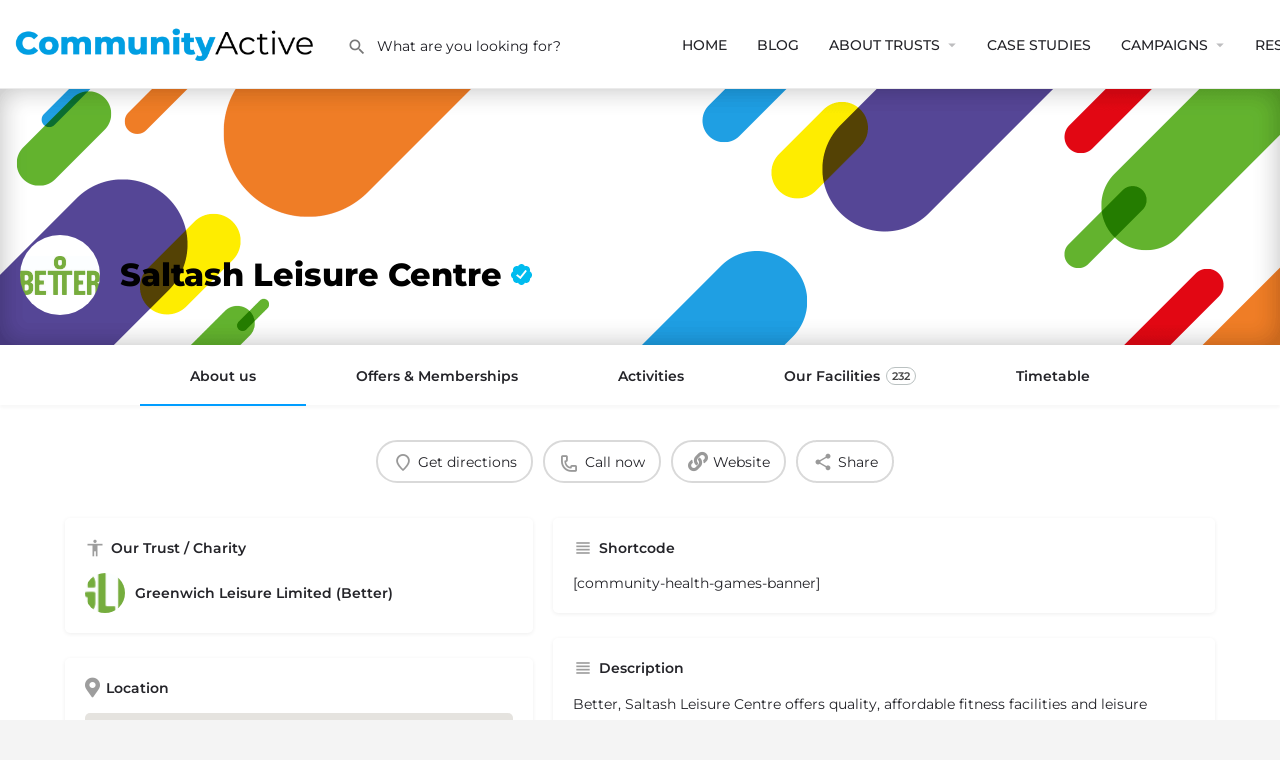

--- FILE ---
content_type: text/html; charset=UTF-8
request_url: https://communityactive.org/listing/saltash-leisure-centre/
body_size: 23071
content:
<!DOCTYPE html>
<html lang="en-GB">
<head>
	<meta charset="UTF-8" />
	<meta name="viewport" content="width=device-width, initial-scale=1.0" />
	<link rel="pingback" href="https://communityactive.org/xmlrpc.php">

	<meta name='robots' content='index, follow, max-image-preview:large, max-snippet:-1, max-video-preview:-1' />
<script id="cookieyes" type="text/javascript" src="https://cdn-cookieyes.com/client_data/aaecb88ff27f53f819f3092f/script.js"></script>
<!-- Google Tag Manager for WordPress by gtm4wp.com -->
<script data-cfasync="false" data-pagespeed-no-defer>
	var gtm4wp_datalayer_name = "dataLayer";
	var dataLayer = dataLayer || [];
</script>
<!-- End Google Tag Manager for WordPress by gtm4wp.com --><meta property="og:title" content="Saltash Leisure Centre" />
<meta property="og:url" content="https://communityactive.org/listing/saltash-leisure-centre/" />
<meta property="og:site_name" content="Community Active" />
<meta property="og:type" content="profile" />
<meta property="og:description" content="Better, Saltash Leisure Centre offers quality, affordable fitness facilities and leisure activities to help keep you active and lead a healthy lifestyle. Refurbished in July 2017, our Gym now holds 45 top of the range Technogym™ equipment stations, alongside a weekly programme of 18 Fitness Classes ranging from Circuits to Yoga, all taking place in our professional studio. Watch the fun unfold in our 25m swimming pool and adjoining fun pool with water features, slides and a Bubble Pool. With a popular and successful Better Swim School catering for children of all ages and abilities, there really is something for everyone at Better, Saltash Leisure Centre" />
<meta property="og:image" content="https://communityactive.org/wp-content/uploads/listing-uploads/logo/2021/01/GLL-Better-logo-only_CMYK-63.jpg" />

	<!-- This site is optimized with the Yoast SEO plugin v26.7 - https://yoast.com/wordpress/plugins/seo/ -->
	<title>Saltash Leisure Centre &#8226; Community Active</title>
	<meta name="description" content="Better, Saltash Leisure Centre offers quality, affordable fitness facilities and leisure activities to help keep you active and lead a healthy lifestyle. Activities include: Group Exercise Classes, Gym, Home Fitness, Outdoor Activities, Parties, Pool, Pool Exercise Classes, Swimming, Swimming Lessons" />
	<link rel="canonical" href="https://communityactive.org/listing/saltash-leisure-centre/" />
	<meta property="og:locale" content="en_GB" />
	<meta property="og:type" content="article" />
	<meta property="og:title" content="Saltash Leisure Centre &#8226; Community Active" />
	<meta property="og:description" content="Better, Saltash Leisure Centre offers quality, affordable fitness facilities and leisure activities to help keep you active and lead a healthy lifestyle. Activities include: Group Exercise Classes, Gym, Home Fitness, Outdoor Activities, Parties, Pool, Pool Exercise Classes, Swimming, Swimming Lessons" />
	<meta property="og:url" content="https://communityactive.org/listing/saltash-leisure-centre/" />
	<meta property="og:site_name" content="Community Active" />
	<meta property="article:modified_time" content="2025-04-04T10:32:45+00:00" />
	<meta name="twitter:card" content="summary_large_image" />
	<meta name="twitter:label1" content="Estimated reading time" />
	<meta name="twitter:data1" content="1 minute" />
	<script type="application/ld+json" class="yoast-schema-graph">{"@context":"https://schema.org","@graph":[{"@type":"WebPage","@id":"https://communityactive.org/listing/saltash-leisure-centre/","url":"https://communityactive.org/listing/saltash-leisure-centre/","name":"Saltash Leisure Centre &#8226; Community Active","isPartOf":{"@id":"https://communityactive.org/#website"},"datePublished":"2021-01-12T09:47:27+00:00","dateModified":"2025-04-04T10:32:45+00:00","description":"Better, Saltash Leisure Centre offers quality, affordable fitness facilities and leisure activities to help keep you active and lead a healthy lifestyle. Activities include: Group Exercise Classes, Gym, Home Fitness, Outdoor Activities, Parties, Pool, Pool Exercise Classes, Swimming, Swimming Lessons","breadcrumb":{"@id":"https://communityactive.org/listing/saltash-leisure-centre/#breadcrumb"},"inLanguage":"en-GB","potentialAction":[{"@type":"ReadAction","target":["https://communityactive.org/listing/saltash-leisure-centre/"]}]},{"@type":"BreadcrumbList","@id":"https://communityactive.org/listing/saltash-leisure-centre/#breadcrumb","itemListElement":[{"@type":"ListItem","position":1,"name":"Home","item":"https://communityactive.org/"},{"@type":"ListItem","position":2,"name":"Listings","item":"https://communityactive.org/listings/"},{"@type":"ListItem","position":3,"name":"Saltash Leisure Centre"}]},{"@type":"WebSite","@id":"https://communityactive.org/#website","url":"https://communityactive.org/","name":"Community Active","description":"Supporting local trusts and charities to keep their communities active.","publisher":{"@id":"https://communityactive.org/#organization"},"potentialAction":[{"@type":"SearchAction","target":{"@type":"EntryPoint","urlTemplate":"https://communityactive.org/?s={search_term_string}"},"query-input":{"@type":"PropertyValueSpecification","valueRequired":true,"valueName":"search_term_string"}}],"inLanguage":"en-GB"},{"@type":"Organization","@id":"https://communityactive.org/#organization","name":"Community Active","url":"https://communityactive.org/","logo":{"@type":"ImageObject","inLanguage":"en-GB","@id":"https://communityactive.org/#/schema/logo/image/","url":"https://communityactive.org/wp-content/uploads/2020/05/community_active_logo.png","contentUrl":"https://communityactive.org/wp-content/uploads/2020/05/community_active_logo.png","width":1594,"height":184,"caption":"Community Active"},"image":{"@id":"https://communityactive.org/#/schema/logo/image/"}}]}</script>
	<!-- / Yoast SEO plugin. -->


<link rel='dns-prefetch' href='//maps.googleapis.com' />
<link rel='dns-prefetch' href='//cdnjs.cloudflare.com' />
<link rel='dns-prefetch' href='//fonts.googleapis.com' />
<link rel="alternate" title="oEmbed (JSON)" type="application/json+oembed" href="https://communityactive.org/wp-json/oembed/1.0/embed?url=https%3A%2F%2Fcommunityactive.org%2Flisting%2Fsaltash-leisure-centre%2F" />
<link rel="alternate" title="oEmbed (XML)" type="text/xml+oembed" href="https://communityactive.org/wp-json/oembed/1.0/embed?url=https%3A%2F%2Fcommunityactive.org%2Flisting%2Fsaltash-leisure-centre%2F&#038;format=xml" />
<style id='wp-img-auto-sizes-contain-inline-css' type='text/css'>
img:is([sizes=auto i],[sizes^="auto," i]){contain-intrinsic-size:3000px 1500px}
/*# sourceURL=wp-img-auto-sizes-contain-inline-css */
</style>
<link rel='stylesheet' id='woosb-blocks-css' href='https://communityactive.org/wp-content/plugins/woo-product-bundle/assets/css/blocks.css?ver=8.4.2' type='text/css' media='all' />
<link rel='stylesheet' id='contact-form-7-css' href='https://communityactive.org/wp-content/plugins/contact-form-7/includes/css/styles.css?ver=6.1.4' type='text/css' media='all' />
<link rel='stylesheet' id='woocommerce-layout-css' href='https://communityactive.org/wp-content/plugins/woocommerce/assets/css/woocommerce-layout.css?ver=10.4.3' type='text/css' media='all' />
<link rel='stylesheet' id='woocommerce-smallscreen-css' href='https://communityactive.org/wp-content/plugins/woocommerce/assets/css/woocommerce-smallscreen.css?ver=10.4.3' type='text/css' media='only screen and (max-width: 768px)' />
<link rel='stylesheet' id='woocommerce-general-css' href='https://communityactive.org/wp-content/plugins/woocommerce/assets/css/woocommerce.css?ver=10.4.3' type='text/css' media='all' />
<style id='woocommerce-inline-inline-css' type='text/css'>
.woocommerce form .form-row .required { visibility: visible; }
/*# sourceURL=woocommerce-inline-inline-css */
</style>
<link rel='stylesheet' id='woosb-frontend-css' href='https://communityactive.org/wp-content/plugins/woo-product-bundle/assets/css/frontend.css?ver=8.4.2' type='text/css' media='all' />
<link rel='stylesheet' id='elementor-icons-css' href='https://communityactive.org/wp-content/plugins/elementor/assets/lib/eicons/css/elementor-icons.min.css?ver=5.45.0' type='text/css' media='all' />
<link rel='stylesheet' id='elementor-frontend-css' href='https://communityactive.org/wp-content/plugins/elementor/assets/css/frontend.min.css?ver=3.34.1' type='text/css' media='all' />
<link rel='stylesheet' id='elementor-post-15-css' href='https://communityactive.org/wp-content/uploads/elementor/css/post-15.css?ver=1768387580' type='text/css' media='all' />
<link rel='stylesheet' id='font-awesome-5-all-css' href='https://communityactive.org/wp-content/plugins/elementor/assets/lib/font-awesome/css/all.min.css?ver=3.34.1' type='text/css' media='all' />
<link rel='stylesheet' id='font-awesome-4-shim-css' href='https://communityactive.org/wp-content/plugins/elementor/assets/lib/font-awesome/css/v4-shims.min.css?ver=3.34.1' type='text/css' media='all' />
<link rel='stylesheet' id='widget-image-css' href='https://communityactive.org/wp-content/plugins/elementor/assets/css/widget-image.min.css?ver=3.34.1' type='text/css' media='all' />
<link rel='stylesheet' id='widget-heading-css' href='https://communityactive.org/wp-content/plugins/elementor/assets/css/widget-heading.min.css?ver=3.34.1' type='text/css' media='all' />
<link rel='stylesheet' id='widget-share-buttons-css' href='https://communityactive.org/wp-content/plugins/elementor-pro/assets/css/widget-share-buttons.min.css?ver=3.32.1' type='text/css' media='all' />
<link rel='stylesheet' id='e-apple-webkit-css' href='https://communityactive.org/wp-content/plugins/elementor/assets/css/conditionals/apple-webkit.min.css?ver=3.34.1' type='text/css' media='all' />
<link rel='stylesheet' id='elementor-icons-shared-0-css' href='https://communityactive.org/wp-content/plugins/elementor/assets/lib/font-awesome/css/fontawesome.min.css?ver=5.15.3' type='text/css' media='all' />
<link rel='stylesheet' id='elementor-icons-fa-solid-css' href='https://communityactive.org/wp-content/plugins/elementor/assets/lib/font-awesome/css/solid.min.css?ver=5.15.3' type='text/css' media='all' />
<link rel='stylesheet' id='elementor-icons-fa-brands-css' href='https://communityactive.org/wp-content/plugins/elementor/assets/lib/font-awesome/css/brands.min.css?ver=5.15.3' type='text/css' media='all' />
<link rel='stylesheet' id='widget-social-icons-css' href='https://communityactive.org/wp-content/plugins/elementor/assets/css/widget-social-icons.min.css?ver=3.34.1' type='text/css' media='all' />
<link rel='stylesheet' id='elementor-post-3842-css' href='https://communityactive.org/wp-content/uploads/elementor/css/post-3842.css?ver=1768387581' type='text/css' media='all' />
<link rel='stylesheet' id='mylisting-google-maps-css' href='https://communityactive.org/wp-content/themes/my-listing/assets/dist/maps/google-maps/google-maps.css?ver=2.11.7' type='text/css' media='all' />
<link rel='stylesheet' id='mylisting-icons-css' href='https://communityactive.org/wp-content/themes/my-listing/assets/dist/icons.css?ver=2.11.7' type='text/css' media='all' />
<link rel='stylesheet' id='mylisting-material-icons-css' href='https://fonts.googleapis.com/icon?family=Material+Icons&#038;display=swap&#038;ver=6.9' type='text/css' media='all' />
<link rel='stylesheet' id='mylisting-select2-css' href='https://communityactive.org/wp-content/themes/my-listing/assets/vendor/select2/select2.css?ver=4.0.13' type='text/css' media='all' />
<link rel='stylesheet' id='mylisting-vendor-css' href='https://communityactive.org/wp-content/themes/my-listing/assets/dist/vendor.css?ver=2.11.7' type='text/css' media='all' />
<link rel='stylesheet' id='mylisting-frontend-css' href='https://communityactive.org/wp-content/themes/my-listing/assets/dist/frontend.css?ver=2.11.7' type='text/css' media='all' />
<link rel='stylesheet' id='ml-max-w-1200-css' href='https://communityactive.org/wp-content/themes/my-listing/assets/dist/max-width-1200.css?ver=2.11.7' type='text/css' media='(max-width: 1200px)' />
<link rel='stylesheet' id='ml-max-w-992-css' href='https://communityactive.org/wp-content/themes/my-listing/assets/dist/max-width-992.css?ver=2.11.7' type='text/css' media='(max-width: 992px)' />
<link rel='stylesheet' id='ml-max-w-768-css' href='https://communityactive.org/wp-content/themes/my-listing/assets/dist/max-width-768.css?ver=2.11.7' type='text/css' media='(max-width: 768px)' />
<link rel='stylesheet' id='ml-max-w-600-css' href='https://communityactive.org/wp-content/themes/my-listing/assets/dist/max-width-600.css?ver=2.11.7' type='text/css' media='(max-width: 600px)' />
<link rel='stylesheet' id='ml-max-w-480-css' href='https://communityactive.org/wp-content/themes/my-listing/assets/dist/max-width-480.css?ver=2.11.7' type='text/css' media='(max-width: 480px)' />
<link rel='stylesheet' id='ml-max-w-320-css' href='https://communityactive.org/wp-content/themes/my-listing/assets/dist/max-width-320.css?ver=2.11.7' type='text/css' media='(max-width: 320px)' />
<link rel='stylesheet' id='ml-min-w-993-css' href='https://communityactive.org/wp-content/themes/my-listing/assets/dist/min-width-993.css?ver=2.11.7' type='text/css' media='(min-width: 993px)' />
<link rel='stylesheet' id='ml-min-w-1201-css' href='https://communityactive.org/wp-content/themes/my-listing/assets/dist/min-width-1201.css?ver=2.11.7' type='text/css' media='(min-width: 1201px)' />
<link rel='stylesheet' id='mylisting-single-listing-css' href='https://communityactive.org/wp-content/themes/my-listing/assets/dist/single-listing.css?ver=2.11.7' type='text/css' media='all' />
<link rel='stylesheet' id='wc-general-style-css' href='https://communityactive.org/wp-content/themes/my-listing/assets/dist/wc-general-style.css?ver=2.11.7' type='text/css' media='all' />
<link rel='stylesheet' id='theme-styles-default-css' href='https://communityactive.org/wp-content/themes/my-listing/style.css?ver=6.9' type='text/css' media='all' />
<style id='theme-styles-default-inline-css' type='text/css'>
:root{}
/*# sourceURL=theme-styles-default-inline-css */
</style>
<link rel='stylesheet' id='mylisting-dynamic-styles-css' href='https://communityactive.org/wp-content/uploads/mylisting-dynamic-styles.css?ver=1741601622' type='text/css' media='all' />
<link rel='stylesheet' id='elementor-gf-local-montserrat-css' href='https://communityactive.org/wp-content/uploads/elementor/google-fonts/css/montserrat.css?ver=1742549512' type='text/css' media='all' />
<script type="text/javascript" src="https://communityactive.org/wp-includes/js/jquery/jquery.min.js?ver=3.7.1" id="jquery-core-js"></script>
<script type="text/javascript" src="https://communityactive.org/wp-includes/js/jquery/jquery-migrate.min.js?ver=3.4.1" id="jquery-migrate-js"></script>
<script type="text/javascript" src="https://communityactive.org/wp-content/plugins/woocommerce/assets/js/jquery-blockui/jquery.blockUI.min.js?ver=2.7.0-wc.10.4.3" id="wc-jquery-blockui-js" data-wp-strategy="defer"></script>
<script type="text/javascript" id="wc-add-to-cart-js-extra">
/* <![CDATA[ */
var wc_add_to_cart_params = {"ajax_url":"/wp-admin/admin-ajax.php","wc_ajax_url":"/?wc-ajax=%%endpoint%%","i18n_view_cart":"View basket","cart_url":"https://communityactive.org/cart/","is_cart":"","cart_redirect_after_add":"no"};
//# sourceURL=wc-add-to-cart-js-extra
/* ]]> */
</script>
<script type="text/javascript" src="https://communityactive.org/wp-content/plugins/woocommerce/assets/js/frontend/add-to-cart.min.js?ver=10.4.3" id="wc-add-to-cart-js" data-wp-strategy="defer"></script>
<script type="text/javascript" src="https://communityactive.org/wp-content/plugins/woocommerce/assets/js/js-cookie/js.cookie.min.js?ver=2.1.4-wc.10.4.3" id="wc-js-cookie-js" defer="defer" data-wp-strategy="defer"></script>
<script type="text/javascript" id="woocommerce-js-extra">
/* <![CDATA[ */
var woocommerce_params = {"ajax_url":"/wp-admin/admin-ajax.php","wc_ajax_url":"/?wc-ajax=%%endpoint%%","i18n_password_show":"Show password","i18n_password_hide":"Hide password"};
//# sourceURL=woocommerce-js-extra
/* ]]> */
</script>
<script type="text/javascript" src="https://communityactive.org/wp-content/plugins/woocommerce/assets/js/frontend/woocommerce.min.js?ver=10.4.3" id="woocommerce-js" defer="defer" data-wp-strategy="defer"></script>
<script type="text/javascript" src="https://communityactive.org/wp-content/plugins/js_composer/assets/js/vendors/woocommerce-add-to-cart.js?ver=8.7.2" id="vc_woocommerce-add-to-cart-js-js"></script>
<script type="text/javascript" src="https://communityactive.org/wp-content/plugins/elementor/assets/lib/font-awesome/js/v4-shims.min.js?ver=3.34.1" id="font-awesome-4-shim-js"></script>
<script></script><link rel="https://api.w.org/" href="https://communityactive.org/wp-json/" /><link rel="EditURI" type="application/rsd+xml" title="RSD" href="https://communityactive.org/xmlrpc.php?rsd" />
<meta name="generator" content="WordPress 6.9" />
<meta name="generator" content="WooCommerce 10.4.3" />
<link rel='shortlink' href='https://communityactive.org/?p=6951' />
		<script type="text/javascript">
			var StrCPVisits_page_data = {
				'abort' : 'false',
				'title' : 'job_listing: Saltash Leisure Centre',
			};
		</script>
		
<!-- Google Tag Manager for WordPress by gtm4wp.com -->
<!-- GTM Container placement set to footer -->
<script data-cfasync="false" data-pagespeed-no-defer>
	var dataLayer_content = {"pagePostType":"job_listing","pagePostType2":"single-job_listing","pagePostAuthor":"david.lionetti"};
	dataLayer.push( dataLayer_content );
</script>
<script data-cfasync="false" data-pagespeed-no-defer>
(function(w,d,s,l,i){w[l]=w[l]||[];w[l].push({'gtm.start':
new Date().getTime(),event:'gtm.js'});var f=d.getElementsByTagName(s)[0],
j=d.createElement(s),dl=l!='dataLayer'?'&l='+l:'';j.async=true;j.src=
'//www.googletagmanager.com/gtm.js?id='+i+dl;f.parentNode.insertBefore(j,f);
})(window,document,'script','dataLayer','GTM-KDWF3QM');
</script>
<!-- End Google Tag Manager for WordPress by gtm4wp.com --><script type="text/javascript">var MyListing = {"Helpers":{},"Handlers":{},"MapConfig":{"ClusterSize":35,"AccessToken":"AIzaSyAMbr9iopRH_Yt7_SdV9Em1VuexDU6zvDE","Language":"en-GB","TypeRestrictions":"geocode","CountryRestrictions":["GB"],"CustomSkins":{}}};</script><script type="text/javascript">var CASE27 = {"ajax_url":"https:\/\/communityactive.org\/wp-admin\/admin-ajax.php","login_url":"https:\/\/communityactive.org\/my-account\/","register_url":"https:\/\/communityactive.org\/my-account\/?register","mylisting_ajax_url":"\/?mylisting-ajax=1","theme_folder":"https:\/\/communityactive.org\/wp-content\/themes\/my-listing","theme_version":"2.11.7","env":"production","ajax_nonce":"f4ecf535e2","l10n":{"selectOption":"Select an option","errorLoading":"The results could not be loaded.","removeAllItems":"Remove all items","loadingMore":"Loading more results\u2026","noResults":"No results found","searching":"Searching\u2026","datepicker":{"format":"DD MMMM, YY","timeFormat":"h:mm A","dateTimeFormat":"DD MMMM, YY, h:mm A","timePicker24Hour":false,"firstDay":1,"applyLabel":"Apply","cancelLabel":"Cancel","customRangeLabel":"Custom Range","daysOfWeek":["Su","Mo","Tu","We","Th","Fr","Sa"],"monthNames":["January","February","March","April","May","June","July","August","September","October","November","December"]},"irreversible_action":"This is an irreversible action. Proceed anyway?","delete_listing_confirm":"Are you sure you want to delete this listing?","copied_to_clipboard":"Copied!","nearby_listings_location_required":"Enter a location to find nearby listings.","nearby_listings_retrieving_location":"Retrieving location...","nearby_listings_searching":"Searching for nearby listings...","geolocation_failed":"You must enable location to use this feature.","something_went_wrong":"Something went wrong.","all_in_category":"All in \"%s\"","invalid_file_type":"Invalid file type. Accepted types:","file_limit_exceeded":"You have exceeded the file upload limit (%d).","file_size_limit":"This attachement (%s) exceeds upload size limit (%d)."},"woocommerce":[],"map_provider":"google-maps","google_btn_local":"en_GB","caption1":"","caption2":"","recaptcha_type":"v2","recaptcha_key":"","js_field_html_img":"<div class=\"uploaded-file uploaded-image review-gallery-image job-manager-uploaded-file\">\t<span class=\"uploaded-file-preview\">\t\t\t\t\t<span class=\"job-manager-uploaded-file-preview\">\t\t\t\t<img alt=\"Uploaded file\" src=\"\">\t\t\t<\/span>\t\t\t\t<a href=\"#\" class=\"remove-uploaded-file review-gallery-image-remove job-manager-remove-uploaded-file\"><i class=\"mi delete\"><\/i><\/a>\t<\/span>\t<input type=\"hidden\" class=\"input-text\" name=\"\" value=\"b64:\"><\/div>","js_field_html":"<div class=\"uploaded-file  review-gallery-image job-manager-uploaded-file\">\t<span class=\"uploaded-file-preview\">\t\t\t\t\t<span class=\"job-manager-uploaded-file-name\">\t\t\t\t<i class=\"mi insert_drive_file uploaded-file-icon\"><\/i>\t\t\t\t<code><\/code>\t\t\t<\/span>\t\t\t\t<a href=\"#\" class=\"remove-uploaded-file review-gallery-image-remove job-manager-remove-uploaded-file\"><i class=\"mi delete\"><\/i><\/a>\t<\/span>\t<input type=\"hidden\" class=\"input-text\" name=\"\" value=\"b64:\"><\/div>"};</script>	<noscript><style>.woocommerce-product-gallery{ opacity: 1 !important; }</style></noscript>
	<meta name="generator" content="Elementor 3.34.1; features: additional_custom_breakpoints; settings: css_print_method-external, google_font-enabled, font_display-auto">
<style type="text/css">.recentcomments a{display:inline !important;padding:0 !important;margin:0 !important;}</style>			<style>
				.e-con.e-parent:nth-of-type(n+4):not(.e-lazyloaded):not(.e-no-lazyload),
				.e-con.e-parent:nth-of-type(n+4):not(.e-lazyloaded):not(.e-no-lazyload) * {
					background-image: none !important;
				}
				@media screen and (max-height: 1024px) {
					.e-con.e-parent:nth-of-type(n+3):not(.e-lazyloaded):not(.e-no-lazyload),
					.e-con.e-parent:nth-of-type(n+3):not(.e-lazyloaded):not(.e-no-lazyload) * {
						background-image: none !important;
					}
				}
				@media screen and (max-height: 640px) {
					.e-con.e-parent:nth-of-type(n+2):not(.e-lazyloaded):not(.e-no-lazyload),
					.e-con.e-parent:nth-of-type(n+2):not(.e-lazyloaded):not(.e-no-lazyload) * {
						background-image: none !important;
					}
				}
			</style>
			<meta name="generator" content="Powered by WPBakery Page Builder - drag and drop page builder for WordPress."/>
            <meta name="google-signin-client_id" content="234137789599-39luf87dr2t5hg1rbh718mu058s80584.apps.googleusercontent.com">
        <link rel="icon" href="https://communityactive.org/wp-content/uploads/2020/06/cropped-CA-32x32.png" sizes="32x32" />
<link rel="icon" href="https://communityactive.org/wp-content/uploads/2020/06/cropped-CA-192x192.png" sizes="192x192" />
<link rel="apple-touch-icon" href="https://communityactive.org/wp-content/uploads/2020/06/cropped-CA-180x180.png" />
<meta name="msapplication-TileImage" content="https://communityactive.org/wp-content/uploads/2020/06/cropped-CA-270x270.png" />
<noscript><style> .wpb_animate_when_almost_visible { opacity: 1; }</style></noscript><style type="text/css" id="mylisting-typography">.header-search > input, .search-shortcode.header-search input[type=search]{font-size:16px;}.header-search > input, .header-light-skin:not(.header-scroll) .header-search input, .header.header-scroll.header-scroll-light-skin .header-search input, .search-shortcode.header-search input[type=search]{font-weight:600;}.instant-results ul li a span.category-name, .instant-results ul li a span.category-name{font-size:14px;font-weight:500;}.instant-results .view-all-results{font-size:14px;font-weight:400;}.i-nav > ul > li{font-size:16px;font-weight:500;}.sub-menu.i-dropdown li a, .sub-menu.i-dropdown li a, .mobile-user-menu > ul > li > a,
                .i-dropdown li a{font-size:16px;font-weight:500;}.user-area .user-profile-name, .header .user-area > a, .user-profile-dropdown .user-profile-name{font-size:16px;font-weight:500;}</style></head>
<body class="wp-singular job_listing-template-default single single-job_listing postid-6951 wp-theme-my-listing theme-my-listing woocommerce-no-js my-listing single-listing type-facility package-3967 c27-verified cover-style-image wpb-js-composer js-comp-ver-8.7.2 vc_responsive elementor-default elementor-kit-15">

<div id="c27-site-wrapper"><link rel='stylesheet' id='mylisting-spin-box-css' href='https://communityactive.org/wp-content/themes/my-listing/assets/dist/spin-box.css?ver=2.11.7' type='text/css' media='all' />
<div class="loader-bg main-loader border-color" style="background-color: #202125;">
	<div class="spin-box" style="
		border-color: transparent;
		border-bottom-color: #fff;
		border-left-color: #fff;
	"></div>
</div>
<link rel='stylesheet' id='mylisting-header-css' href='https://communityactive.org/wp-content/themes/my-listing/assets/dist/header.css?ver=2.11.7' type='text/css' media='all' />

<header class="c27-main-header header header-style-default header-width-full-width header-light-skin header-scroll-light-skin header-scroll-hide header-fixed header-menu-right">
	<div class="header-skin"></div>
	<div class="header-container">
		<div class="header-top container-fluid">
			<div class="header-left">
			<div class="mobile-menu">
				<a aria-label="Mobile menu icon" href="#main-menu">
					<div class="mobile-menu-lines"><i class="mi menu"></i></div>
				</a>
			</div>
			<div class="logo">
									
					<a aria-label="Site logo" href="https://communityactive.org/" class="static-logo">
						<img src="https://communityactive.org/wp-content/uploads/2020/05/community_active_logo-1024x118.png"
							alt="">
					</a>
							</div>
							<link rel='stylesheet' id='mylisting-quick-search-form-css' href='https://communityactive.org/wp-content/themes/my-listing/assets/dist/quick-search-form.css?ver=2.11.7' type='text/css' media='all' />
<div class="quick-search-instance text-left" id="c27-header-search-form" data-focus="default">
	<form action="https://communityactive.org/explore/" method="GET">
		<div class="dark-forms header-search  search-shortcode-light">
			<i class="mi search"></i>
			<input type="search" placeholder="What are you looking for?" name="search_keywords" autocomplete="off">
			<div class="instant-results">
				<ul class="instant-results-list ajax-results no-list-style"></ul>
				<button type="submit" class="buttons full-width button-5 search view-all-results all-results">
					<i class="mi search"></i>View all results				</button>
				<button type="submit" class="buttons full-width button-5 search view-all-results no-results">
					<i class="mi search"></i>No results				</button>
				<div class="loader-bg">
					<link rel='stylesheet' id='mylisting-paper-spinner-css' href='https://communityactive.org/wp-content/themes/my-listing/assets/dist/paper-spinner.css?ver=2.11.7' type='text/css' media='all' />

<div class="paper-spinner center-vh" style="width: 24px; height: 24px;">
	<div class="spinner-container active">
		<div class="spinner-layer layer-1" style="border-color: #777;">
			<div class="circle-clipper left">
				<div class="circle" style="border-width: 2.5px;"></div>
			</div><div class="gap-patch">
				<div class="circle" style="border-width: 2.5px;"></div>
			</div><div class="circle-clipper right">
				<div class="circle" style="border-width: 2.5px;"></div>
			</div>
		</div>
	</div>
</div>				</div>

							</div>
		</div>
	</form>
</div>
										</div>
			<div class="header-center">
			<div class="i-nav">
				<div class="mobile-nav-head">
					<div class="mnh-close-icon">
						<a aria-label="Close mobile menu" href="#close-main-menu">
							<i class="mi close"></i>
						</a>
					</div>

									</div>

				
					<ul id="menu-main-menu" class="main-menu main-nav no-list-style"><li id="menu-item-3693" class="menu-item menu-item-type-post_type menu-item-object-page menu-item-home menu-item-3693"><a href="https://communityactive.org/">HOME</a></li>
<li id="menu-item-4244" class="menu-item menu-item-type-post_type menu-item-object-page current_page_parent menu-item-4244"><a href="https://communityactive.org/blog/">BLOG</a></li>
<li id="menu-item-7645" class="menu-item menu-item-type-post_type menu-item-object-page menu-item-has-children menu-item-7645"><a href="https://communityactive.org/about-trusts/">ABOUT TRUSTS</a>
<div class="submenu-toggle"><i class="material-icons arrow_drop_down"></i></div><ul class="sub-menu i-dropdown no-list-style">
	<li id="menu-item-6601" class="menu-item menu-item-type-post_type menu-item-object-page menu-item-6601"><a href="https://communityactive.org/about-trusts/what-is-a-trust-the-leisure-culture-trust-model/">What Is a Trust?</a></li>
	<li id="menu-item-6600" class="menu-item menu-item-type-post_type menu-item-object-page menu-item-6600"><a href="https://communityactive.org/about-trusts/about-community-leisure-uk-champion-of-the-leisure-culture-trust-model/">About Community Leisure UK</a></li>
	<li id="menu-item-6599" class="menu-item menu-item-type-post_type menu-item-object-page menu-item-6599"><a href="https://communityactive.org/about-trusts/how-trusts-help-improve-peoples-lives-and-wellbeing/">How Trusts Improve People&#8217;s Lives</a></li>
</ul>
</li>
<li id="menu-item-8105" class="menu-item menu-item-type-post_type menu-item-object-page menu-item-8105"><a href="https://communityactive.org/case-studies/">CASE STUDIES</a></li>
<li id="menu-item-8024" class="menu-item menu-item-type-post_type menu-item-object-page menu-item-has-children menu-item-8024"><a href="https://communityactive.org/ca-campaigns/">CAMPAIGNS</a>
<div class="submenu-toggle"><i class="material-icons arrow_drop_down"></i></div><ul class="sub-menu i-dropdown no-list-style">
	<li id="menu-item-9080" class="menu-item menu-item-type-post_type menu-item-object-page menu-item-9080"><a href="https://communityactive.org/ca-campaigns/build-a-healthier-community/">Build a Healthier Community</a></li>
	<li id="menu-item-8940" class="menu-item menu-item-type-post_type menu-item-object-page menu-item-8940"><a href="https://communityactive.org/ca-campaigns/this-girl-can/">This Girl Can</a></li>
	<li id="menu-item-8641" class="menu-item menu-item-type-post_type menu-item-object-page menu-item-8641"><a href="https://communityactive.org/ca-campaigns/inspired-to-try/">Inspired To Try</a></li>
	<li id="menu-item-7987" class="menu-item menu-item-type-post_type menu-item-object-page menu-item-7987"><a href="https://communityactive.org/ca-campaigns/saveleisure/">SaveLeisure</a></li>
	<li id="menu-item-7970" class="menu-item menu-item-type-post_type menu-item-object-page menu-item-7970"><a href="https://communityactive.org/ca-campaigns/the-key/">Key to health and happiness</a></li>
</ul>
</li>
<li id="menu-item-8390" class="menu-item menu-item-type-custom menu-item-object-custom menu-item-has-children menu-item-8390"><a href="#">RESOURCES</a>
<div class="submenu-toggle"><i class="material-icons arrow_drop_down"></i></div><ul class="sub-menu i-dropdown no-list-style">
	<li id="menu-item-8441" class="menu-item menu-item-type-post_type menu-item-object-page menu-item-8441"><a href="https://communityactive.org/presentations/">Presentations</a></li>
</ul>
</li>
<li id="menu-item-3883" class="menu-item menu-item-type-post_type menu-item-object-page menu-item-3883"><a href="https://communityactive.org/contact-us/">CONTACT</a></li>
</ul>
					<div class="mobile-nav-button">
											</div>
				</div>
				<div class="i-nav-overlay"></div>
				</div>
			<div class="header-right">
									<div class="user-area signin-area">
						<i class="mi person user-area-icon"></i>
						<a href="https://communityactive.org/my-account/">
							Sign in						</a>
													<span>or</span>
							<a href="https://communityactive.org/my-account/?register">
								Register							</a>
											</div>
					<div class="mob-sign-in">
						<a aria-label="Mobile sign in button" href="https://communityactive.org/my-account/"><i class="mi person"></i></a>
					</div>

											
<a class="view-cart-contents" href="#" type="button" id="user-cart-menu" data-toggle="modal" data-target="#wc-cart-modal" title="View your shopping cart">
	<span class="mi shopping_basket"></span>
	<i class="header-cart-counter counter-hidden" data-count="0">
		<span>0</span>
	</i>
</a>									
				
									<div class="search-trigger" data-toggle="modal" data-target="#quicksearch-mobile-modal">
						<a aria-label="Header mobile search trigger" href="#"><i class="mi search"></i></a>
					</div>
							</div>
		</div>
	</div>
</header>

	<div class="c27-top-content-margin"></div>

<link rel='stylesheet' id='mylisting-blog-feed-widget-css' href='https://communityactive.org/wp-content/themes/my-listing/assets/dist/blog-feed-widget.css?ver=2.11.7' type='text/css' media='all' />
<script type="text/javascript">document.body.dataset.activeTab = window.location.hash.substr(1);</script>
<div class="single-job-listing " id="c27-single-listing">
    <input type="hidden" id="case27-post-id" value="6951">
    <input type="hidden" id="case27-author-id" value="95">
    <!-- <section> opening tag is omitted -->
        
<section class="featured-section profile-cover profile-cover-image"
	style="background-image: url('https://communityactive.org/wp-content/uploads/2020/05/cover_image.png'); padding-bottom: 20%;">
    <div class="overlay"
         style="background-color: ;
                opacity: 0;"
        >
    </div>
<!-- Omit the closing </section> tag -->
        <div class="main-info-desktop">
            <div class="container listing-main-info">
                <div class="col-md-6">
                    <div class="profile-name no-tagline no-rating">
                                                    <link rel='stylesheet' id='mylisting-photoswipe-css' href='https://communityactive.org/wp-content/themes/my-listing/assets/dist/photoswipe.css?ver=2.11.7' type='text/css' media='all' />
                                                        <a
                            	aria-label="Listing logo"
                                class="profile-avatar open-photo-swipe"
                                href="https://communityactive.org/wp-content/uploads/listing-uploads/logo/2021/01/GLL-Better-logo-only_CMYK-63.jpg"
                                style="background-image: url('https://communityactive.org/wp-content/uploads/listing-uploads/logo/2021/01/GLL-Better-logo-only_CMYK-63-300x145.jpg')"
                                alt=""
                                title="GLL-Better-logo-only_CMYK-63.jpg"
                                caption=""
                                description=""
                            ></a>
                        
                        <h1 class="case27-primary-text">
                            Saltash Leisure Centre                                                            <span class="verified-badge tooltip-element">
                                    <img height="21" width="21" alt="Verified listing" class="verified-listing" src="https://communityactive.org/wp-content/themes/my-listing/assets/images/tick.svg">
                                    <span class="tooltip-container">Verified listing</span>
                                </span>
                                                                                </h1>
                        <div class="pa-below-title">
                            
                                                    </div>
                    </div>
                </div>

                <div class="col-md-6">
    <div class="listing-main-buttons detail-count-0">
        <ul class="no-list-style">
            
                    </ul>
    </div>
</div>            </div>
        </div>
    </section>
    <div class="main-info-mobile">
            </div>
    <div class="profile-header">
        <div class="container">
            <div class="row">
                <div class="col-md-12">
                    <div class="profile-menu">
                        <ul class="cts-carousel no-list-style">
                            <li>
                                    <a href="#" id="listing_tab_about-us_toggle" data-section-id="about-us" class="listing-tab-toggle toggle-tab-type-main" data-options="{}">
                                        About us
                                        
                                        
                                                                            </a>
                                </li><li>
                                    <a href="#" id="listing_tab_offers-memberships_toggle" data-section-id="offers-memberships" class="listing-tab-toggle toggle-tab-type-custom" data-options="{}">
                                        Offers &amp; Memberships
                                        
                                        
                                                                            </a>
                                </li><li>
                                    <a href="#" id="listing_tab_activities_toggle" data-section-id="activities" class="listing-tab-toggle toggle-tab-type-custom" data-options="{}">
                                        Activities
                                        
                                        
                                                                            </a>
                                </li><li>
                                    <a href="#" id="listing_tab_our-facilities_toggle" data-section-id="our-facilities" class="listing-tab-toggle toggle-tab-type-related_listings" data-options="{&quot;field_key&quot;:&quot;facilities&quot;}">
                                        Our Facilities
                                        
                                                                                    <span class="items-counter hide"></span>
                                            <span class="c27-tab-spinner tab-spinner">
                                                <i class="fa fa-circle-o-notch fa-spin"></i>
                                            </span>
                                        
                                                                            </a>
                                </li><li>
                                    <a href="#" id="listing_tab_timetable_toggle" data-section-id="timetable" class="listing-tab-toggle toggle-tab-type-custom" data-options="{}">
                                        Timetable
                                        
                                        
                                                                            </a>
                                </li>                            <li class="cts-prev">prev</li>
                            <li class="cts-next">next</li>
                        </ul>
                    </div>
                </div>
            </div>
        </div>
    </div>

    
<div class="container qla-container">
	<div class="quick-listing-actions">
		<ul class="cts-carousel no-list-style">
												
<li id="qa-6c8424" class=" ml-track-btn">
    <a href="http://maps.google.com/maps?daddr=Callington+Road%2C+Saltash%2C+UK" target="_blank">
    	<i class="icon-location-pin-add-2"></i>    	<span>Get directions</span>
    </a>
</li>																
<li id="qa-679f76" class=" ml-track-btn">
    <a href="tel:01752%20840%20940" rel="nofollow">
    	<i class="icon-phone-outgoing"></i>    	<span>Call now</span>
    </a>
</li>																
<li id="qa-e098df" class=" ml-track-btn">
    <a href="https://better.org.uk/saltash-leisure-centre" target="_blank" rel="nofollow">
    	<i class="fa fa-link"></i>    	<span>Website</span>
    </a>
</li>																
<li id="qa-807323" class=" ml-track-btn">
    <a href="#" id="qa-807323-dd" data-toggle="modal" data-target="#social-share-modal">
        <i class="mi share"></i>        <span>Share</span>
    </a>
</li>

							
            <li class="cts-prev">prev</li>
            <li class="cts-next">next</li>
		</ul>
	</div>
</div>
    
    
    <div class="tab-content listing-tabs">
                    <section class="profile-body listing-tab tab-type-main tab-layout-sidebar-content pre-init" id="listing_tab_about-us">

                
                    <div class="container tab-template-sidebar-content">

                        <div class="row ">

                            <div class="col-md-5"><div class="row cts-column-wrapper cts-left-column">
                            
<div class="col-md-12 block-type-related_listing block-field-trust" id="block_vqFR637">
	<div class="element related-listing-block">
		<div class="pf-head">
			<div class="title-style-1">
				<i class="mi accessibility"></i>
				<h5>Our Trust / Charity</h5>
			</div>
		</div>
		<div class="pf-body">

											<div class="event-host">
					<a href="https://communityactive.org/listing/greenwich-leisure-limited-better-2/">
													<div class="avatar">
								<img src="https://communityactive.org/wp-content/uploads/listing-uploads/logo/2021/01/GLL-logo_CMYK_pos.jpg">
							</div>
												<span class="host-name">Greenwich Leisure Limited (Better)</span>
					</a>
				</div>
							
		</div>
	</div>
</div>
<div class="col-md-12 block-type-location block-field-job_location" id="block_xI2lm5v">
	<div class="element map-block">
		<div class="pf-head">
			<div class="title-style-1">
				<i class="fa fa-map-marker"></i>
				<h5>Location</h5>
			</div>
		</div>
		<div class="pf-body">
			<div class="contact-map">
				<div class="c27-map map" data-options="{&quot;items_type&quot;:&quot;custom-locations&quot;,&quot;marker_type&quot;:&quot;basic&quot;,&quot;locations&quot;:[{&quot;marker_lat&quot;:&quot;50.41130&quot;,&quot;marker_lng&quot;:&quot;-4.22695&quot;,&quot;address&quot;:&quot;Callington Road, Saltash, UK&quot;,&quot;marker_image&quot;:{&quot;url&quot;:&quot;https:\/\/communityactive.org\/wp-content\/uploads\/listing-uploads\/logo\/2021\/01\/GLL-Better-logo-only_CMYK-63-150x72.jpg&quot;}}],&quot;skin&quot;:&quot;skin3&quot;,&quot;zoom&quot;:11,&quot;draggable&quot;:true}"></div>
				<div class="c27-map-listings hide"></div>
			</div>
			<div class="map-block-address">
				<ul class="no-list-style">
											<li>
							<p>Callington Road, Saltash, UK</p>
															<div class="location-address">
									<a href="http://maps.google.com/maps?daddr=Callington+Road%2C+Saltash%2C+UK" target="_blank">
										Get Directions									</a>
								</div>
													</li>
									</ul>
			</div>
		</div>
	</div>
</div>
<div class="col-md-12 block-type-contact_form" id="block_TngWmV0">
	<div class="element content-block">
		<div class="pf-head">
			<div class="title-style-1">
				<i class="mi email"></i>
				<h5>Contact Us</h5>
			</div>
		</div>
		<div class="pf-body">
			
<div class="wpcf7 no-js" id="wpcf7-f13-p6951-o1" lang="en-GB" dir="ltr" data-wpcf7-id="13">
<div class="screen-reader-response"><p role="status" aria-live="polite" aria-atomic="true"></p> <ul></ul></div>
<form action="/listing/saltash-leisure-centre/#wpcf7-f13-p6951-o1" method="post" class="wpcf7-form init" aria-label="Contact form" novalidate="novalidate" data-status="init">
<fieldset class="hidden-fields-container"><input type="hidden" name="_wpcf7" value="13" /><input type="hidden" name="_wpcf7_version" value="6.1.4" /><input type="hidden" name="_wpcf7_locale" value="en_GB" /><input type="hidden" name="_wpcf7_unit_tag" value="wpcf7-f13-p6951-o1" /><input type="hidden" name="_wpcf7_container_post" value="6951" /><input type="hidden" name="_wpcf7_posted_data_hash" value="" /><input type="hidden" name="_case27_recipients" value="job_email" /><input type="hidden" name="_case27_post_id" value="6951" /><input type="hidden" name="_wpcf7_recaptcha_response" value="" />
</fieldset>
<p><label> Your Name (required)<br />
<span class="wpcf7-form-control-wrap" data-name="your-name"><input size="40" maxlength="400" class="wpcf7-form-control wpcf7-text wpcf7-validates-as-required" aria-required="true" aria-invalid="false" value="" type="text" name="your-name" /></span> </label>
</p>
<p><label> Your Email (required)<br />
<span class="wpcf7-form-control-wrap" data-name="your-email"><input size="40" maxlength="400" class="wpcf7-form-control wpcf7-email wpcf7-validates-as-required wpcf7-text wpcf7-validates-as-email" aria-required="true" aria-invalid="false" value="" type="email" name="your-email" /></span> </label>
</p>
<p><label> Subject<br />
<span class="wpcf7-form-control-wrap" data-name="your-subject"><input size="40" maxlength="400" class="wpcf7-form-control wpcf7-text" aria-invalid="false" value="" type="text" name="your-subject" /></span> </label>
</p>
<p><label> Your Message<br />
<span class="wpcf7-form-control-wrap" data-name="your-message"><textarea cols="40" rows="10" maxlength="2000" class="wpcf7-form-control wpcf7-textarea" aria-invalid="false" name="your-message"></textarea></span> </label>
</p>
<p><input class="wpcf7-form-control wpcf7-submit has-spinner" type="submit" value="Send" />
</p><div class="wpcf7-response-output" aria-hidden="true"></div>
</form>
</div>
		</div>
	</div>
</div>
<div class="col-md-12 block-type-social_networks" id="block_n80o5gX">
    <div class="element">
        <div class="pf-head">
			<div class="title-style-1">
				<i class="fa fa-grin-hearts"></i>
				<h5>Follow us</h5>
			</div>
        </div>
        <div class="pf-body">

			
				
<ul class="no-list-style outlined-list details-list social-nav item-count-1">
			<li class="li_feqEY5x">
					<a href="https://www.facebook.com/SaltashLeisureCentre/" target="_blank">
				<i class="fa fa-facebook"></i>				<span>Facebook</span>
			</a>
				</li>
	</ul>

			
        </div>
    </div>
</div></div></div><div class="col-md-7"><div class="row cts-column-wrapper cts-right-column">
<div class="col-md-12 block-type-code" id="community-health-games-banner-wrapper">
	<div class="element content-block">
		<div class="pf-head">
			<div class="title-style-1">
				<i class="mi view_headline"></i>
				<h5>Shortcode</h5>
			</div>
		</div>
		<div class="pf-body">
			[community-health-games-banner]		</div>
	</div>
</div>
<div class="col-md-12 block-type-text block-field-job_description" id="block_5cMDqwo">
	<div class="element content-block wp-editor-content">
		<div class="pf-head">
			<div class="title-style-1">
				<i class="mi view_headline"></i>
				<h5>Description</h5>
			</div>
		</div>
		<div class="pf-body">
							<p>Better, Saltash Leisure Centre offers quality, affordable fitness facilities and leisure activities to help keep you active and lead a healthy lifestyle. Refurbished in July 2017, our Gym now holds 45 top of the range Technogym™ equipment stations, alongside a weekly programme of 18 Fitness Classes ranging from Circuits to Yoga, all taking place in our professional studio. Watch the fun unfold in our 25m swimming pool and adjoining fun pool with water features, slides and a Bubble Pool. With a popular and successful Better Swim School catering for children of all ages and abilities, there really is something for everyone at Better, Saltash Leisure Centre</p>
					</div>
	</div>
</div>



<div class="col-md-12 block-type-categories" id="block_FbKVDc7">
	<div class="element">
		<div class="pf-head">
			<div class="title-style-1">
				<i class="mi view_module"></i>
				<h5>What you can do...</h5>
			</div>
		</div>
		<div class="pf-body">

			
<div class="listing-details item-count-9">
	<ul class="no-list-style">
					<li>
							<a href="https://communityactive.org/category/gym/" >
					<span class="cat-icon" style="background-color: #81d742;">
										<div class="term-icon image-icon" style="color: #4c4c4c; ">
					<img fetchpriority="high" width="835" height="834" src="https://communityactive.org/wp-content/uploads/2020/06/96061-GetUBack-CLUK-site-icons-06.png" class="attachment-full size-full" alt="" decoding="async" srcset="https://communityactive.org/wp-content/uploads/2020/06/96061-GetUBack-CLUK-site-icons-06.png 835w, https://communityactive.org/wp-content/uploads/2020/06/96061-GetUBack-CLUK-site-icons-06-300x300.png 300w, https://communityactive.org/wp-content/uploads/2020/06/96061-GetUBack-CLUK-site-icons-06-150x150.png 150w, https://communityactive.org/wp-content/uploads/2020/06/96061-GetUBack-CLUK-site-icons-06-768x767.png 768w, https://communityactive.org/wp-content/uploads/2020/06/96061-GetUBack-CLUK-site-icons-06-600x599.png 600w, https://communityactive.org/wp-content/uploads/2020/06/96061-GetUBack-CLUK-site-icons-06-100x100.png 100w" sizes="(max-width: 835px) 100vw, 835px" />				</div>
								</span>
					<span class="category-name">Gym</span>
				</a>
						</li>
					<li>
							<a href="https://communityactive.org/category/group-exercise-classes-gym/" >
					<span class="cat-icon" style="background-color: #40f651;">
										<div class="term-icon image-icon" style="color: #4c4c4c; ">
					<img width="834" height="834" src="https://communityactive.org/wp-content/uploads/2020/06/96061-GetUBack-CLUK-site-icons-14.png" class="attachment-full size-full" alt="" decoding="async" srcset="https://communityactive.org/wp-content/uploads/2020/06/96061-GetUBack-CLUK-site-icons-14.png 834w, https://communityactive.org/wp-content/uploads/2020/06/96061-GetUBack-CLUK-site-icons-14-300x300.png 300w, https://communityactive.org/wp-content/uploads/2020/06/96061-GetUBack-CLUK-site-icons-14-150x150.png 150w, https://communityactive.org/wp-content/uploads/2020/06/96061-GetUBack-CLUK-site-icons-14-768x768.png 768w, https://communityactive.org/wp-content/uploads/2020/06/96061-GetUBack-CLUK-site-icons-14-600x600.png 600w, https://communityactive.org/wp-content/uploads/2020/06/96061-GetUBack-CLUK-site-icons-14-100x100.png 100w" sizes="(max-width: 834px) 100vw, 834px" />				</div>
								</span>
					<span class="category-name">Group Exercise Classes</span>
				</a>
						</li>
					<li>
							<a href="https://communityactive.org/category/home-fitness/" >
					<span class="cat-icon" style="background-color: #82afd6;">
									<i class="m" style="color: #4c4c4c; "></i>
							</span>
					<span class="category-name">Home Fitness</span>
				</a>
						</li>
					<li>
							<a href="https://communityactive.org/category/parties/" >
					<span class="cat-icon" style="background-color: #82138b;">
										<div class="term-icon image-icon" style="color: #4c4c4c; ">
					<img loading="lazy" width="835" height="834" src="https://communityactive.org/wp-content/uploads/2020/06/96061-GetUBack-CLUK-site-icons-03.png" class="attachment-full size-full" alt="" decoding="async" srcset="https://communityactive.org/wp-content/uploads/2020/06/96061-GetUBack-CLUK-site-icons-03.png 835w, https://communityactive.org/wp-content/uploads/2020/06/96061-GetUBack-CLUK-site-icons-03-300x300.png 300w, https://communityactive.org/wp-content/uploads/2020/06/96061-GetUBack-CLUK-site-icons-03-150x150.png 150w, https://communityactive.org/wp-content/uploads/2020/06/96061-GetUBack-CLUK-site-icons-03-768x767.png 768w, https://communityactive.org/wp-content/uploads/2020/06/96061-GetUBack-CLUK-site-icons-03-600x599.png 600w, https://communityactive.org/wp-content/uploads/2020/06/96061-GetUBack-CLUK-site-icons-03-100x100.png 100w" sizes="(max-width: 835px) 100vw, 835px" />				</div>
								</span>
					<span class="category-name">Parties</span>
				</a>
						</li>
					<li>
							<a href="https://communityactive.org/category/outdoor-activities/" >
					<span class="cat-icon" style="background-color: #1ceda7;">
										<div class="term-icon image-icon" style="color: #4c4c4c; ">
					<img loading="lazy" width="835" height="834" src="https://communityactive.org/wp-content/uploads/2020/06/96061-GetUBack-CLUK-site-icons-04.png" class="attachment-full size-full" alt="" decoding="async" srcset="https://communityactive.org/wp-content/uploads/2020/06/96061-GetUBack-CLUK-site-icons-04.png 835w, https://communityactive.org/wp-content/uploads/2020/06/96061-GetUBack-CLUK-site-icons-04-300x300.png 300w, https://communityactive.org/wp-content/uploads/2020/06/96061-GetUBack-CLUK-site-icons-04-150x150.png 150w, https://communityactive.org/wp-content/uploads/2020/06/96061-GetUBack-CLUK-site-icons-04-768x767.png 768w, https://communityactive.org/wp-content/uploads/2020/06/96061-GetUBack-CLUK-site-icons-04-600x599.png 600w, https://communityactive.org/wp-content/uploads/2020/06/96061-GetUBack-CLUK-site-icons-04-100x100.png 100w" sizes="(max-width: 835px) 100vw, 835px" />				</div>
								</span>
					<span class="category-name">Outdoor Activities</span>
				</a>
						</li>
					<li>
							<a href="https://communityactive.org/category/pool/" >
					<span class="cat-icon" style="background-color: #1d71f7;">
										<div class="term-icon image-icon" style="color: #4c4c4c; ">
					<img loading="lazy" width="835" height="834" src="https://communityactive.org/wp-content/uploads/2020/06/96061-GetUBack-CLUK-site-icons-07.png" class="attachment-full size-full" alt="" decoding="async" srcset="https://communityactive.org/wp-content/uploads/2020/06/96061-GetUBack-CLUK-site-icons-07.png 835w, https://communityactive.org/wp-content/uploads/2020/06/96061-GetUBack-CLUK-site-icons-07-300x300.png 300w, https://communityactive.org/wp-content/uploads/2020/06/96061-GetUBack-CLUK-site-icons-07-150x150.png 150w, https://communityactive.org/wp-content/uploads/2020/06/96061-GetUBack-CLUK-site-icons-07-768x767.png 768w, https://communityactive.org/wp-content/uploads/2020/06/96061-GetUBack-CLUK-site-icons-07-600x599.png 600w, https://communityactive.org/wp-content/uploads/2020/06/96061-GetUBack-CLUK-site-icons-07-100x100.png 100w" sizes="(max-width: 835px) 100vw, 835px" />				</div>
								</span>
					<span class="category-name">Pool</span>
				</a>
						</li>
					<li>
							<a href="https://communityactive.org/category/pool-exercise-classes/" >
					<span class="cat-icon" style="background-color: #2b778e;">
										<div class="term-icon image-icon" style="color: #4c4c4c; ">
					<img loading="lazy" width="834" height="834" src="https://communityactive.org/wp-content/uploads/2020/06/96061-GetUBack-CLUK-site-icons-13.png" class="attachment-full size-full" alt="" decoding="async" srcset="https://communityactive.org/wp-content/uploads/2020/06/96061-GetUBack-CLUK-site-icons-13.png 834w, https://communityactive.org/wp-content/uploads/2020/06/96061-GetUBack-CLUK-site-icons-13-300x300.png 300w, https://communityactive.org/wp-content/uploads/2020/06/96061-GetUBack-CLUK-site-icons-13-150x150.png 150w, https://communityactive.org/wp-content/uploads/2020/06/96061-GetUBack-CLUK-site-icons-13-768x768.png 768w, https://communityactive.org/wp-content/uploads/2020/06/96061-GetUBack-CLUK-site-icons-13-600x600.png 600w, https://communityactive.org/wp-content/uploads/2020/06/96061-GetUBack-CLUK-site-icons-13-100x100.png 100w" sizes="(max-width: 834px) 100vw, 834px" />				</div>
								</span>
					<span class="category-name">Pool Exercise Classes</span>
				</a>
						</li>
					<li>
							<a href="https://communityactive.org/category/swimming/" >
					<span class="cat-icon" style="background-color: #2437b0;">
										<div class="term-icon image-icon" style="color: #4c4c4c; ">
					<img loading="lazy" width="835" height="834" src="https://communityactive.org/wp-content/uploads/2020/06/96061-GetUBack-CLUK-site-icons-07.png" class="attachment-full size-full" alt="" decoding="async" srcset="https://communityactive.org/wp-content/uploads/2020/06/96061-GetUBack-CLUK-site-icons-07.png 835w, https://communityactive.org/wp-content/uploads/2020/06/96061-GetUBack-CLUK-site-icons-07-300x300.png 300w, https://communityactive.org/wp-content/uploads/2020/06/96061-GetUBack-CLUK-site-icons-07-150x150.png 150w, https://communityactive.org/wp-content/uploads/2020/06/96061-GetUBack-CLUK-site-icons-07-768x767.png 768w, https://communityactive.org/wp-content/uploads/2020/06/96061-GetUBack-CLUK-site-icons-07-600x599.png 600w, https://communityactive.org/wp-content/uploads/2020/06/96061-GetUBack-CLUK-site-icons-07-100x100.png 100w" sizes="(max-width: 835px) 100vw, 835px" />				</div>
								</span>
					<span class="category-name">Swimming</span>
				</a>
						</li>
					<li>
							<a href="https://communityactive.org/category/swimming-lessons/" >
					<span class="cat-icon" style="background-color: #102f66;">
										<div class="term-icon image-icon" style="color: #4c4c4c; ">
					<img loading="lazy" width="834" height="834" src="https://communityactive.org/wp-content/uploads/2020/06/96061-GetUBack-CLUK-site-icons-08.png" class="attachment-full size-full" alt="" decoding="async" srcset="https://communityactive.org/wp-content/uploads/2020/06/96061-GetUBack-CLUK-site-icons-08.png 834w, https://communityactive.org/wp-content/uploads/2020/06/96061-GetUBack-CLUK-site-icons-08-300x300.png 300w, https://communityactive.org/wp-content/uploads/2020/06/96061-GetUBack-CLUK-site-icons-08-150x150.png 150w, https://communityactive.org/wp-content/uploads/2020/06/96061-GetUBack-CLUK-site-icons-08-768x768.png 768w, https://communityactive.org/wp-content/uploads/2020/06/96061-GetUBack-CLUK-site-icons-08-600x600.png 600w, https://communityactive.org/wp-content/uploads/2020/06/96061-GetUBack-CLUK-site-icons-08-100x100.png 100w" sizes="(max-width: 834px) 100vw, 834px" />				</div>
								</span>
					<span class="category-name">Swimming Lessons</span>
				</a>
						</li>
			</ul>
</div>

		</div>
	</div>
</div>
                            </div></div>
                        </div>
                    </div>
                
                
                
                
                
            </section>
                    <section class="profile-body listing-tab tab-type-custom tab-layout-sidebar-content pre-init" id="listing_tab_offers-memberships">

                
                    <div class="container tab-template-sidebar-content">

                        <div class="row ">

                            <div class="col-md-5"><div class="row cts-column-wrapper cts-left-column">
                            
<div class="col-md-12 block-type-related_listing block-field-trust" id="block_husNfl5">
	<div class="element related-listing-block">
		<div class="pf-head">
			<div class="title-style-1">
				<i class="mi accessibility"></i>
				<h5>Our Trust / Charity</h5>
			</div>
		</div>
		<div class="pf-body">

											<div class="event-host">
					<a href="https://communityactive.org/listing/greenwich-leisure-limited-better-2/">
													<div class="avatar">
								<img src="https://communityactive.org/wp-content/uploads/listing-uploads/logo/2021/01/GLL-logo_CMYK_pos.jpg">
							</div>
												<span class="host-name">Greenwich Leisure Limited (Better)</span>
					</a>
				</div>
							
		</div>
	</div>
</div>
<div class="col-md-12 block-type-location block-field-job_location" id="block_wbUFPT9">
	<div class="element map-block">
		<div class="pf-head">
			<div class="title-style-1">
				<i class="fa fa-map-marker"></i>
				<h5>Location</h5>
			</div>
		</div>
		<div class="pf-body">
			<div class="contact-map">
				<div class="c27-map map" data-options="{&quot;items_type&quot;:&quot;custom-locations&quot;,&quot;marker_type&quot;:&quot;basic&quot;,&quot;locations&quot;:[{&quot;marker_lat&quot;:&quot;50.41130&quot;,&quot;marker_lng&quot;:&quot;-4.22695&quot;,&quot;address&quot;:&quot;Callington Road, Saltash, UK&quot;,&quot;marker_image&quot;:{&quot;url&quot;:&quot;https:\/\/communityactive.org\/wp-content\/uploads\/listing-uploads\/logo\/2021\/01\/GLL-Better-logo-only_CMYK-63-150x72.jpg&quot;}}],&quot;skin&quot;:&quot;skin3&quot;,&quot;zoom&quot;:11,&quot;draggable&quot;:true}"></div>
				<div class="c27-map-listings hide"></div>
			</div>
			<div class="map-block-address">
				<ul class="no-list-style">
											<li>
							<p>Callington Road, Saltash, UK</p>
															<div class="location-address">
									<a href="http://maps.google.com/maps?daddr=Callington+Road%2C+Saltash%2C+UK" target="_blank">
										Get Directions									</a>
								</div>
													</li>
									</ul>
			</div>
		</div>
	</div>
</div>
<div class="col-md-12 block-type-contact_form" id="block_4qxWp1n">
	<div class="element content-block">
		<div class="pf-head">
			<div class="title-style-1">
				<i class="mi email"></i>
				<h5>Contact Us</h5>
			</div>
		</div>
		<div class="pf-body">
			
<div class="wpcf7 no-js" id="wpcf7-f3660-p6951-o2" lang="en-US" dir="ltr" data-wpcf7-id="3660">
<div class="screen-reader-response"><p role="status" aria-live="polite" aria-atomic="true"></p> <ul></ul></div>
<form action="/listing/saltash-leisure-centre/#wpcf7-f3660-p6951-o2" method="post" class="wpcf7-form init" aria-label="Contact form" novalidate="novalidate" data-status="init">
<fieldset class="hidden-fields-container"><input type="hidden" name="_wpcf7" value="3660" /><input type="hidden" name="_wpcf7_version" value="6.1.4" /><input type="hidden" name="_wpcf7_locale" value="en_US" /><input type="hidden" name="_wpcf7_unit_tag" value="wpcf7-f3660-p6951-o2" /><input type="hidden" name="_wpcf7_container_post" value="6951" /><input type="hidden" name="_wpcf7_posted_data_hash" value="" /><input type="hidden" name="_case27_recipients" value="job_email" /><input type="hidden" name="_case27_post_id" value="6951" /><input type="hidden" name="_wpcf7_recaptcha_response" value="" />
</fieldset>
<p><span class="wpcf7-form-control-wrap" data-name="your-name"><input size="40" maxlength="400" class="wpcf7-form-control wpcf7-text wpcf7-validates-as-required" aria-required="true" aria-invalid="false" placeholder="Your name" value="" type="text" name="your-name" /></span>
</p>
<p><span class="wpcf7-form-control-wrap" data-name="your-email"><input size="40" maxlength="400" class="wpcf7-form-control wpcf7-email wpcf7-validates-as-required wpcf7-text wpcf7-validates-as-email" aria-required="true" aria-invalid="false" placeholder="Your Email address" value="" type="email" name="your-email" /></span>
</p>
<p><span class="wpcf7-form-control-wrap" data-name="your-message"><textarea cols="40" rows="4" maxlength="2000" class="wpcf7-form-control wpcf7-textarea" aria-invalid="false" placeholder="Your message?" name="your-message"></textarea></span>
</p>
<p><input class="wpcf7-form-control wpcf7-submit has-spinner" type="submit" value="Send Message" />
</p><div class="wpcf7-response-output" aria-hidden="true"></div>
</form>
</div>
		</div>
	</div>
</div>
<div class="col-md-12 block-type-social_networks" id="block_ZenDbUM">
    <div class="element">
        <div class="pf-head">
			<div class="title-style-1">
				<i class="fa fa-grin-hearts"></i>
				<h5>Follow Us</h5>
			</div>
        </div>
        <div class="pf-body">

			
				
<ul class="no-list-style outlined-list details-list social-nav item-count-1">
			<li class="li_RRW2tGj">
					<a href="https://www.facebook.com/SaltashLeisureCentre/" target="_blank">
				<i class="fa fa-facebook"></i>				<span>Facebook</span>
			</a>
				</li>
	</ul>

			
        </div>
    </div>
</div></div></div><div class="col-md-7"><div class="row cts-column-wrapper cts-right-column">
<div class="col-md-12 block-type-text block-field-memberships" id="block_NdZgNvj">
	<div class="element content-block wp-editor-content">
		<div class="pf-head">
			<div class="title-style-1">
				<i class="mi card_membership"></i>
				<h5>Our Memberships</h5>
			</div>
		</div>
		<div class="pf-body">
							<p><a href="http://better.org.uk/memberships">Click here for more information</a></p>
					</div>
	</div>
</div>



<div class="col-md-12 block-type-text block-field-offers" id="block_fLfzqAD">
	<div class="element content-block wp-editor-content">
		<div class="pf-head">
			<div class="title-style-1">
				<i class="mi local_offer"></i>
				<h5>Special Offers</h5>
			</div>
		</div>
		<div class="pf-body">
							<p><a href="http://better.org.uk/offers">Click here for more information</a></p>
					</div>
	</div>
</div>



                            </div></div>
                        </div>
                    </div>
                
                
                
                
                
            </section>
                    <section class="profile-body listing-tab tab-type-custom tab-layout-full-width pre-init" id="listing_tab_activities">

                
                    <div class="container tab-template-full-width">

                        <div class="row ">

                            
                            
<div class="col-md-12 block-type-categories" id="block_ObPoWZ2">
	<div class="element">
		<div class="pf-head">
			<div class="title-style-1">
				<i class="mi view_module"></i>
				<h5>Activities</h5>
			</div>
		</div>
		<div class="pf-body">

			
<div class="listing-details item-count-9">
	<ul class="no-list-style">
					<li>
							<a href="https://communityactive.org/category/gym/" >
					<span class="cat-icon" style="background-color: #81d742;">
										<div class="term-icon image-icon" style="color: #4c4c4c; ">
					<img fetchpriority="high" width="835" height="834" src="https://communityactive.org/wp-content/uploads/2020/06/96061-GetUBack-CLUK-site-icons-06.png" class="attachment-full size-full" alt="" decoding="async" srcset="https://communityactive.org/wp-content/uploads/2020/06/96061-GetUBack-CLUK-site-icons-06.png 835w, https://communityactive.org/wp-content/uploads/2020/06/96061-GetUBack-CLUK-site-icons-06-300x300.png 300w, https://communityactive.org/wp-content/uploads/2020/06/96061-GetUBack-CLUK-site-icons-06-150x150.png 150w, https://communityactive.org/wp-content/uploads/2020/06/96061-GetUBack-CLUK-site-icons-06-768x767.png 768w, https://communityactive.org/wp-content/uploads/2020/06/96061-GetUBack-CLUK-site-icons-06-600x599.png 600w, https://communityactive.org/wp-content/uploads/2020/06/96061-GetUBack-CLUK-site-icons-06-100x100.png 100w" sizes="(max-width: 835px) 100vw, 835px" />				</div>
								</span>
					<span class="category-name">Gym</span>
				</a>
						</li>
					<li>
							<a href="https://communityactive.org/category/group-exercise-classes-gym/" >
					<span class="cat-icon" style="background-color: #40f651;">
										<div class="term-icon image-icon" style="color: #4c4c4c; ">
					<img width="834" height="834" src="https://communityactive.org/wp-content/uploads/2020/06/96061-GetUBack-CLUK-site-icons-14.png" class="attachment-full size-full" alt="" decoding="async" srcset="https://communityactive.org/wp-content/uploads/2020/06/96061-GetUBack-CLUK-site-icons-14.png 834w, https://communityactive.org/wp-content/uploads/2020/06/96061-GetUBack-CLUK-site-icons-14-300x300.png 300w, https://communityactive.org/wp-content/uploads/2020/06/96061-GetUBack-CLUK-site-icons-14-150x150.png 150w, https://communityactive.org/wp-content/uploads/2020/06/96061-GetUBack-CLUK-site-icons-14-768x768.png 768w, https://communityactive.org/wp-content/uploads/2020/06/96061-GetUBack-CLUK-site-icons-14-600x600.png 600w, https://communityactive.org/wp-content/uploads/2020/06/96061-GetUBack-CLUK-site-icons-14-100x100.png 100w" sizes="(max-width: 834px) 100vw, 834px" />				</div>
								</span>
					<span class="category-name">Group Exercise Classes</span>
				</a>
						</li>
					<li>
							<a href="https://communityactive.org/category/home-fitness/" >
					<span class="cat-icon" style="background-color: #82afd6;">
									<i class="m" style="color: #4c4c4c; "></i>
							</span>
					<span class="category-name">Home Fitness</span>
				</a>
						</li>
					<li>
							<a href="https://communityactive.org/category/parties/" >
					<span class="cat-icon" style="background-color: #82138b;">
										<div class="term-icon image-icon" style="color: #4c4c4c; ">
					<img loading="lazy" width="835" height="834" src="https://communityactive.org/wp-content/uploads/2020/06/96061-GetUBack-CLUK-site-icons-03.png" class="attachment-full size-full" alt="" decoding="async" srcset="https://communityactive.org/wp-content/uploads/2020/06/96061-GetUBack-CLUK-site-icons-03.png 835w, https://communityactive.org/wp-content/uploads/2020/06/96061-GetUBack-CLUK-site-icons-03-300x300.png 300w, https://communityactive.org/wp-content/uploads/2020/06/96061-GetUBack-CLUK-site-icons-03-150x150.png 150w, https://communityactive.org/wp-content/uploads/2020/06/96061-GetUBack-CLUK-site-icons-03-768x767.png 768w, https://communityactive.org/wp-content/uploads/2020/06/96061-GetUBack-CLUK-site-icons-03-600x599.png 600w, https://communityactive.org/wp-content/uploads/2020/06/96061-GetUBack-CLUK-site-icons-03-100x100.png 100w" sizes="(max-width: 835px) 100vw, 835px" />				</div>
								</span>
					<span class="category-name">Parties</span>
				</a>
						</li>
					<li>
							<a href="https://communityactive.org/category/outdoor-activities/" >
					<span class="cat-icon" style="background-color: #1ceda7;">
										<div class="term-icon image-icon" style="color: #4c4c4c; ">
					<img loading="lazy" width="835" height="834" src="https://communityactive.org/wp-content/uploads/2020/06/96061-GetUBack-CLUK-site-icons-04.png" class="attachment-full size-full" alt="" decoding="async" srcset="https://communityactive.org/wp-content/uploads/2020/06/96061-GetUBack-CLUK-site-icons-04.png 835w, https://communityactive.org/wp-content/uploads/2020/06/96061-GetUBack-CLUK-site-icons-04-300x300.png 300w, https://communityactive.org/wp-content/uploads/2020/06/96061-GetUBack-CLUK-site-icons-04-150x150.png 150w, https://communityactive.org/wp-content/uploads/2020/06/96061-GetUBack-CLUK-site-icons-04-768x767.png 768w, https://communityactive.org/wp-content/uploads/2020/06/96061-GetUBack-CLUK-site-icons-04-600x599.png 600w, https://communityactive.org/wp-content/uploads/2020/06/96061-GetUBack-CLUK-site-icons-04-100x100.png 100w" sizes="(max-width: 835px) 100vw, 835px" />				</div>
								</span>
					<span class="category-name">Outdoor Activities</span>
				</a>
						</li>
					<li>
							<a href="https://communityactive.org/category/pool/" >
					<span class="cat-icon" style="background-color: #1d71f7;">
										<div class="term-icon image-icon" style="color: #4c4c4c; ">
					<img loading="lazy" width="835" height="834" src="https://communityactive.org/wp-content/uploads/2020/06/96061-GetUBack-CLUK-site-icons-07.png" class="attachment-full size-full" alt="" decoding="async" srcset="https://communityactive.org/wp-content/uploads/2020/06/96061-GetUBack-CLUK-site-icons-07.png 835w, https://communityactive.org/wp-content/uploads/2020/06/96061-GetUBack-CLUK-site-icons-07-300x300.png 300w, https://communityactive.org/wp-content/uploads/2020/06/96061-GetUBack-CLUK-site-icons-07-150x150.png 150w, https://communityactive.org/wp-content/uploads/2020/06/96061-GetUBack-CLUK-site-icons-07-768x767.png 768w, https://communityactive.org/wp-content/uploads/2020/06/96061-GetUBack-CLUK-site-icons-07-600x599.png 600w, https://communityactive.org/wp-content/uploads/2020/06/96061-GetUBack-CLUK-site-icons-07-100x100.png 100w" sizes="(max-width: 835px) 100vw, 835px" />				</div>
								</span>
					<span class="category-name">Pool</span>
				</a>
						</li>
					<li>
							<a href="https://communityactive.org/category/pool-exercise-classes/" >
					<span class="cat-icon" style="background-color: #2b778e;">
										<div class="term-icon image-icon" style="color: #4c4c4c; ">
					<img loading="lazy" width="834" height="834" src="https://communityactive.org/wp-content/uploads/2020/06/96061-GetUBack-CLUK-site-icons-13.png" class="attachment-full size-full" alt="" decoding="async" srcset="https://communityactive.org/wp-content/uploads/2020/06/96061-GetUBack-CLUK-site-icons-13.png 834w, https://communityactive.org/wp-content/uploads/2020/06/96061-GetUBack-CLUK-site-icons-13-300x300.png 300w, https://communityactive.org/wp-content/uploads/2020/06/96061-GetUBack-CLUK-site-icons-13-150x150.png 150w, https://communityactive.org/wp-content/uploads/2020/06/96061-GetUBack-CLUK-site-icons-13-768x768.png 768w, https://communityactive.org/wp-content/uploads/2020/06/96061-GetUBack-CLUK-site-icons-13-600x600.png 600w, https://communityactive.org/wp-content/uploads/2020/06/96061-GetUBack-CLUK-site-icons-13-100x100.png 100w" sizes="(max-width: 834px) 100vw, 834px" />				</div>
								</span>
					<span class="category-name">Pool Exercise Classes</span>
				</a>
						</li>
					<li>
							<a href="https://communityactive.org/category/swimming/" >
					<span class="cat-icon" style="background-color: #2437b0;">
										<div class="term-icon image-icon" style="color: #4c4c4c; ">
					<img loading="lazy" width="835" height="834" src="https://communityactive.org/wp-content/uploads/2020/06/96061-GetUBack-CLUK-site-icons-07.png" class="attachment-full size-full" alt="" decoding="async" srcset="https://communityactive.org/wp-content/uploads/2020/06/96061-GetUBack-CLUK-site-icons-07.png 835w, https://communityactive.org/wp-content/uploads/2020/06/96061-GetUBack-CLUK-site-icons-07-300x300.png 300w, https://communityactive.org/wp-content/uploads/2020/06/96061-GetUBack-CLUK-site-icons-07-150x150.png 150w, https://communityactive.org/wp-content/uploads/2020/06/96061-GetUBack-CLUK-site-icons-07-768x767.png 768w, https://communityactive.org/wp-content/uploads/2020/06/96061-GetUBack-CLUK-site-icons-07-600x599.png 600w, https://communityactive.org/wp-content/uploads/2020/06/96061-GetUBack-CLUK-site-icons-07-100x100.png 100w" sizes="(max-width: 835px) 100vw, 835px" />				</div>
								</span>
					<span class="category-name">Swimming</span>
				</a>
						</li>
					<li>
							<a href="https://communityactive.org/category/swimming-lessons/" >
					<span class="cat-icon" style="background-color: #102f66;">
										<div class="term-icon image-icon" style="color: #4c4c4c; ">
					<img loading="lazy" width="834" height="834" src="https://communityactive.org/wp-content/uploads/2020/06/96061-GetUBack-CLUK-site-icons-08.png" class="attachment-full size-full" alt="" decoding="async" srcset="https://communityactive.org/wp-content/uploads/2020/06/96061-GetUBack-CLUK-site-icons-08.png 834w, https://communityactive.org/wp-content/uploads/2020/06/96061-GetUBack-CLUK-site-icons-08-300x300.png 300w, https://communityactive.org/wp-content/uploads/2020/06/96061-GetUBack-CLUK-site-icons-08-150x150.png 150w, https://communityactive.org/wp-content/uploads/2020/06/96061-GetUBack-CLUK-site-icons-08-768x768.png 768w, https://communityactive.org/wp-content/uploads/2020/06/96061-GetUBack-CLUK-site-icons-08-600x600.png 600w, https://communityactive.org/wp-content/uploads/2020/06/96061-GetUBack-CLUK-site-icons-08-100x100.png 100w" sizes="(max-width: 834px) 100vw, 834px" />				</div>
								</span>
					<span class="category-name">Swimming Lessons</span>
				</a>
						</li>
			</ul>
</div>

		</div>
	</div>
</div>
                            
                        </div>
                    </div>
                
                
                
                
                
            </section>
                    <section class="profile-body listing-tab tab-type-related_listings tab-layout-masonry pre-init" id="listing_tab_our-facilities">

                
                
                                                        <div class="container c27-related-listings-wrapper">
    <div class="row listings-loading tab-loader">
        <div class="loader-bg">
            
<div class="paper-spinner center-vh" style="width: 28px; height: 28px;">
	<div class="spinner-container active">
		<div class="spinner-layer layer-1" style="border-color: #777;">
			<div class="circle-clipper left">
				<div class="circle" style="border-width: 3px;"></div>
			</div><div class="gap-patch">
				<div class="circle" style="border-width: 3px;"></div>
			</div><div class="circle-clipper right">
				<div class="circle" style="border-width: 3px;"></div>
			</div>
		</div>
	</div>
</div>        </div>
    </div>
    <div class="row section-body i-section">
        <div class="c27-related-listings tab-contents"></div>
    </div>
    <div class="row">
        <div class="c27-related-listings-pagination tab-pagination"></div>
    </div>
</div>                
                
                
            </section>
                    <section class="profile-body listing-tab tab-type-custom tab-layout-full-width pre-init" id="listing_tab_timetable">

                
                    <div class="container tab-template-full-width">

                        <div class="row ">

                            
                            
<div class="col-md-12 block-type-code" id="block_6TVSFJQ">
	<div class="element content-block">
		<div class="pf-head">
			<div class="title-style-1">
				<i class=""></i>
				<h5></h5>
			</div>
		</div>
		<div class="pf-body">
			[ca-timetable]		</div>
	</div>
</div>
                            
                        </div>
                    </div>
                
                
                
                
                
            </section>
            </div>

    <style type="text/css"> body[data-active-tab="about-us"] .listing-tab { display: none; }  body[data-active-tab="about-us"] #listing_tab_about-us { display: block; }  body[data-active-tab="offers-memberships"] .listing-tab { display: none; }  body[data-active-tab="offers-memberships"] #listing_tab_offers-memberships { display: block; }  body[data-active-tab="activities"] .listing-tab { display: none; }  body[data-active-tab="activities"] #listing_tab_activities { display: block; }  body[data-active-tab="our-facilities"] .listing-tab { display: none; }  body[data-active-tab="our-facilities"] #listing_tab_our-facilities { display: block; }  body[data-active-tab="timetable"] .listing-tab { display: none; }  body[data-active-tab="timetable"] #listing_tab_timetable { display: block; } </style>

    
</div>
</div>		<footer data-elementor-type="footer" data-elementor-id="3842" class="elementor elementor-3842 elementor-location-footer" data-elementor-post-type="elementor_library">
					<section class="elementor-section elementor-top-section elementor-element elementor-element-44dd2aa9 elementor-section-boxed elementor-section-height-default elementor-section-height-default" data-id="44dd2aa9" data-element_type="section" data-settings="{&quot;background_background&quot;:&quot;classic&quot;}">
						<div class="elementor-container elementor-column-gap-default">
					<div class="elementor-column elementor-col-50 elementor-top-column elementor-element elementor-element-cca285b" data-id="cca285b" data-element_type="column">
			<div class="elementor-widget-wrap elementor-element-populated">
						<div class="elementor-element elementor-element-a7045b6 elementor-widget elementor-widget-image" data-id="a7045b6" data-element_type="widget" data-widget_type="image.default">
				<div class="elementor-widget-container">
															<img loading="lazy" width="300" height="35" src="https://communityactive.org/wp-content/uploads/2020/05/community_active_logo-300x35.png" class="attachment-medium size-medium wp-image-3997" alt="" srcset="https://communityactive.org/wp-content/uploads/2020/05/community_active_logo-300x35.png 300w, https://communityactive.org/wp-content/uploads/2020/05/community_active_logo-1024x118.png 1024w, https://communityactive.org/wp-content/uploads/2020/05/community_active_logo-768x89.png 768w, https://communityactive.org/wp-content/uploads/2020/05/community_active_logo-1536x177.png 1536w, https://communityactive.org/wp-content/uploads/2020/05/community_active_logo-600x69.png 600w, https://communityactive.org/wp-content/uploads/2020/05/community_active_logo.png 1594w" sizes="(max-width: 300px) 100vw, 300px" />															</div>
				</div>
				<section class="elementor-section elementor-inner-section elementor-element elementor-element-73cf97d8 elementor-section-boxed elementor-section-height-default elementor-section-height-default" data-id="73cf97d8" data-element_type="section">
						<div class="elementor-container elementor-column-gap-default">
					<div class="elementor-column elementor-col-50 elementor-inner-column elementor-element elementor-element-77be2a31" data-id="77be2a31" data-element_type="column">
			<div class="elementor-widget-wrap elementor-element-populated">
						<div class="elementor-element elementor-element-2b612c92 elementor-widget elementor-widget-text-editor" data-id="2b612c92" data-element_type="widget" data-widget_type="text-editor.default">
				<div class="elementor-widget-container">
									<p><b><a href="https://communityactive.org/were-all-in-this-together/">What&#8217;s community Active?</a></b></p>
<p><b><a href="https://communityactive.org/trusts/">Find a trust</a></b></p>
<p><b><a href="https://communityactive.org/get-u-back/">Get U Back</a></b></p>								</div>
				</div>
					</div>
		</div>
				<div class="elementor-column elementor-col-50 elementor-inner-column elementor-element elementor-element-5b3ae508" data-id="5b3ae508" data-element_type="column">
			<div class="elementor-widget-wrap elementor-element-populated">
						<div class="elementor-element elementor-element-27e8379a elementor-widget elementor-widget-text-editor" data-id="27e8379a" data-element_type="widget" data-widget_type="text-editor.default">
				<div class="elementor-widget-container">
									<p><b><a href="https://communityactive.org/partners/">Partners</a></b></p><p><b><a href="https://communityactive.org/contact-us/">Contact Us</a></b></p><p><b><a href="https://communityleisureuk.org/">Community Leisure UK</a></b></p>								</div>
				</div>
					</div>
		</div>
					</div>
		</section>
					</div>
		</div>
				<div class="elementor-column elementor-col-50 elementor-top-column elementor-element elementor-element-51f75c7f" data-id="51f75c7f" data-element_type="column">
			<div class="elementor-widget-wrap elementor-element-populated">
						<div class="elementor-element elementor-element-5ce022c elementor-widget elementor-widget-heading" data-id="5ce022c" data-element_type="widget" data-widget_type="heading.default">
				<div class="elementor-widget-container">
					<h3 class="elementor-heading-title elementor-size-default">Share on social</h3>				</div>
				</div>
				<div class="elementor-element elementor-element-60a31a4 elementor-share-buttons--view-icon elementor-share-buttons--skin-minimal elementor-share-buttons--shape-circle elementor-grid-tablet-3 elementor-grid-mobile-3 elementor-grid-0 elementor-share-buttons--color-official elementor-widget elementor-widget-share-buttons" data-id="60a31a4" data-element_type="widget" data-widget_type="share-buttons.default">
				<div class="elementor-widget-container">
							<div class="elementor-grid" role="list">
								<div class="elementor-grid-item" role="listitem">
						<div class="elementor-share-btn elementor-share-btn_facebook" role="button" tabindex="0" aria-label="Share on facebook">
															<span class="elementor-share-btn__icon">
								<i class="fab fa-facebook" aria-hidden="true"></i>							</span>
																				</div>
					</div>
									<div class="elementor-grid-item" role="listitem">
						<div class="elementor-share-btn elementor-share-btn_twitter" role="button" tabindex="0" aria-label="Share on twitter">
															<span class="elementor-share-btn__icon">
								<i class="fab fa-twitter" aria-hidden="true"></i>							</span>
																				</div>
					</div>
									<div class="elementor-grid-item" role="listitem">
						<div class="elementor-share-btn elementor-share-btn_linkedin" role="button" tabindex="0" aria-label="Share on linkedin">
															<span class="elementor-share-btn__icon">
								<i class="fab fa-linkedin" aria-hidden="true"></i>							</span>
																				</div>
					</div>
						</div>
						</div>
				</div>
					</div>
		</div>
					</div>
		</section>
				<section class="elementor-section elementor-top-section elementor-element elementor-element-276bd601 elementor-section-boxed elementor-section-height-default elementor-section-height-default" data-id="276bd601" data-element_type="section" data-settings="{&quot;background_background&quot;:&quot;classic&quot;}">
						<div class="elementor-container elementor-column-gap-default">
					<div class="elementor-column elementor-col-50 elementor-top-column elementor-element elementor-element-64facdbb" data-id="64facdbb" data-element_type="column">
			<div class="elementor-widget-wrap elementor-element-populated">
						<div class="elementor-element elementor-element-1098f7fe elementor-widget elementor-widget-text-editor" data-id="1098f7fe" data-element_type="widget" data-widget_type="text-editor.default">
				<div class="elementor-widget-container">
									<p><strong><a href="/privacy-policy/">Privacy Policy</a>  |   <a href="/cookie-policy/">Cookie Policy</a>  |   <a href="https://communityactive.org/help/">Help</a>  </strong></p><p>©<strong>Bigwave</strong> &#8211; All Right Reserved.</p><p>Web Design &amp; Development by <strong><a href="https://bigwave.co.uk/website-design-agency-exeter/" target="_new" rel="nofollow">Bigwave</a></strong></p>								</div>
				</div>
					</div>
		</div>
				<div class="elementor-column elementor-col-50 elementor-top-column elementor-element elementor-element-4e86ff0" data-id="4e86ff0" data-element_type="column">
			<div class="elementor-widget-wrap elementor-element-populated">
						<div class="elementor-element elementor-element-7f4e56b elementor-widget elementor-widget-image" data-id="7f4e56b" data-element_type="widget" data-widget_type="image.default">
				<div class="elementor-widget-container">
																<a href="https://communityleisureuk.org/" target="_blank">
							<img src="https://communityactive.org/wp-content/uploads/elementor/thumbs/community-leisure-logo-oq8gnhmke2122opt48dd726p4srwkv7uywnb4g0qmu.jpg" title="community-leisure-logo" alt="community-leisure-logo" loading="lazy" />								</a>
															</div>
				</div>
				<div class="elementor-element elementor-element-351f163 elementor-shape-circle e-grid-align-right e-grid-align-mobile-center elementor-grid-0 elementor-widget elementor-widget-social-icons" data-id="351f163" data-element_type="widget" data-widget_type="social-icons.default">
				<div class="elementor-widget-container">
							<div class="elementor-social-icons-wrapper elementor-grid" role="list">
							<span class="elementor-grid-item" role="listitem">
					<a class="elementor-icon elementor-social-icon elementor-social-icon-facebook elementor-repeater-item-3b6bd26" href="https://www.facebook.com/communityactive" target="_blank">
						<span class="elementor-screen-only">Facebook</span>
						<i aria-hidden="true" class="fab fa-facebook"></i>					</a>
				</span>
							<span class="elementor-grid-item" role="listitem">
					<a class="elementor-icon elementor-social-icon elementor-social-icon-twitter elementor-repeater-item-3f64ae7" href="https://twitter.com/communityactuk" target="_blank">
						<span class="elementor-screen-only">Twitter</span>
						<i aria-hidden="true" class="fab fa-twitter"></i>					</a>
				</span>
							<span class="elementor-grid-item" role="listitem">
					<a class="elementor-icon elementor-social-icon elementor-social-icon-instagram elementor-repeater-item-062be00" href="https://www.instagram.com/communityactive/" target="_blank">
						<span class="elementor-screen-only">Instagram</span>
						<i aria-hidden="true" class="fab fa-instagram"></i>					</a>
				</span>
					</div>
						</div>
				</div>
					</div>
		</div>
					</div>
		</section>
				</footer>
		<!-- Quick view modal -->
<link rel='stylesheet' id='mylisting-quick-view-modal-css' href='https://communityactive.org/wp-content/themes/my-listing/assets/dist/quick-view-modal.css?ver=2.11.7' type='text/css' media='all' />
<div id="quick-view" class="modal modal-27 quick-view-modal c27-quick-view-modal" role="dialog">
	<div class="container">
		<div class="modal-dialog">
			<div class="modal-content"></div>
		</div>
	</div>
	<div class="loader-bg">
		
<div class="paper-spinner center-vh" style="width: 28px; height: 28px;">
	<div class="spinner-container active">
		<div class="spinner-layer layer-1" style="border-color: #ddd;">
			<div class="circle-clipper left">
				<div class="circle" style="border-width: 3px;"></div>
			</div><div class="gap-patch">
				<div class="circle" style="border-width: 3px;"></div>
			</div><div class="circle-clipper right">
				<div class="circle" style="border-width: 3px;"></div>
			</div>
		</div>
	</div>
</div>	</div>
</div><div id="comparison-view" class="modal modal-27" role="dialog">
	<div class="modal-dialog">
		<div class="modal-content"></div>
	</div>
	<div class="loader-bg">
		
<div class="paper-spinner center-vh" style="width: 28px; height: 28px;">
	<div class="spinner-container active">
		<div class="spinner-layer layer-1" style="border-color: #ddd;">
			<div class="circle-clipper left">
				<div class="circle" style="border-width: 3px;"></div>
			</div><div class="gap-patch">
				<div class="circle" style="border-width: 3px;"></div>
			</div><div class="circle-clipper right">
				<div class="circle" style="border-width: 3px;"></div>
			</div>
		</div>
	</div>
</div>	</div>
</div>
<!-- Modal - WC Cart Contents-->
<div id="wc-cart-modal" class="modal modal-27" role="dialog">
    <div class="modal-dialog modal-md">
	    <div class="modal-content">
	        <div class="sign-in-box">
				<div class="widget woocommerce widget_shopping_cart"><h2 class="widgettitle">Basket</h2><div class="widget_shopping_cart_content"></div></div>			</div>
		</div>
	</div>
</div><!-- Root element of PhotoSwipe. Must have class pswp. -->
<div class="pswp" tabindex="-1" role="dialog" aria-hidden="true">
<!-- Background of PhotoSwipe.
It's a separate element as animating opacity is faster than rgba(). -->
<div class="pswp__bg"></div>
<!-- Slides wrapper with overflow:hidden. -->
<div class="pswp__scroll-wrap">
    <!-- Container that holds slides.
        PhotoSwipe keeps only 3 of them in the DOM to save memory.
        Don't modify these 3 pswp__item elements, data is added later on. -->
        <div class="pswp__container">
            <div class="pswp__item"></div>
            <div class="pswp__item"></div>
            <div class="pswp__item"></div>
        </div>
        <!-- Default (PhotoSwipeUI_Default) interface on top of sliding area. Can be changed. -->
        <div class="pswp__ui pswp__ui--hidden">
            <div class="pswp__top-bar">
                <!--  Controls are self-explanatory. Order can be changed. -->
                <div class="pswp__counter"></div>
                <button class="pswp__button pswp__button--close" title="Close (Esc)"></button>
                <button class="pswp__button pswp__button--share" title="Share"></button>
                <button class="pswp__button pswp__button--fs" title="Toggle fullscreen"></button>
                <button class="pswp__button pswp__button--zoom" title="Zoom in/out"></button>
                <!-- Preloader demo http://codepen.io/dimsemenov/pen/yyBWoR -->
                <!-- element will get class pswp__preloader--active when preloader is running -->
                <div class="pswp__preloader">
                    <div class="pswp__preloader__icn">
                        <div class="pswp__preloader__cut">
                            <div class="pswp__preloader__donut"></div>
                        </div>
                    </div>
                </div>
            </div>
            <div class="pswp__share-modal pswp__share-modal--hidden pswp__single-tap">
                <div class="pswp__share-tooltip"></div>
            </div>
            <button class="pswp__button pswp__button--arrow--left" title="Previous (arrow left)">
            </button>
            <button class="pswp__button pswp__button--arrow--right" title="Next (arrow right)">
            </button>
            <div class="pswp__caption">
                <div class="pswp__caption__center"></div>
            </div>
        </div>
    </div>
</div><script async defer id="mylisting-dialog-template" type="text/template">
	<div class="mylisting-dialog-wrapper">
		<div class="mylisting-dialog">
			<div class="mylisting-dialog--message"></div><!--
			 --><div class="mylisting-dialog--actions">
				<div class="mylisting-dialog--dismiss mylisting-dialog--action">Dismiss</div>
				<div class="mylisting-dialog--loading mylisting-dialog--action hide">
					
<div class="paper-spinner " style="width: 24px; height: 24px;">
	<div class="spinner-container active">
		<div class="spinner-layer layer-1" style="border-color: #777;">
			<div class="circle-clipper left">
				<div class="circle" style="border-width: 2.5px;"></div>
			</div><div class="gap-patch">
				<div class="circle" style="border-width: 2.5px;"></div>
			</div><div class="circle-clipper right">
				<div class="circle" style="border-width: 2.5px;"></div>
			</div>
		</div>
	</div>
</div>				</div>
			</div>
		</div>
	</div>
</script>    	        <a href="#" class="back-to-top">
            <i class="mi keyboard_arrow_up"></i>
        </a>
    <style type="text/css">.c27-main-header .logo img { height: 36px; }@media screen and (max-width: 1200px) { .c27-main-header .logo img { height: 50px; } }@media screen and (max-width: 480px) { .c27-main-header .logo img { height: 40px; } }.c27-main-header:not(.header-scroll) .header-skin { background: #ffffff }.c27-main-header.header-scroll .header-skin{ background: #ffffff !important; }.c27-main-header.header-scroll .header-skin { border-bottom: 1px solid #e5e5e5 !important; } .details-list .li_feqEY5x a:hover i, .details-list .li_feqEY5x a:hover .term-icon {
		background-color: #3b5998 !important;
		border-color: #3b5998 !important;
		color: #fff;
	}.details-list .li_RRW2tGj a:hover i, .details-list .li_RRW2tGj a:hover .term-icon {
		background-color: #3b5998 !important;
		border-color: #3b5998 !important;
		color: #fff;
	}</style>					<div id="quicksearch-mobile-modal" class="modal modal-27">
						<div class="modal-dialog modal-md">
							<div class="modal-content">
								<button type="button" class="close" data-dismiss="modal" aria-label="Close">
									<span aria-hidden="true">&times;</span>
								</button>
								<div class="quick-search-instance text-left" id="quicksearch-mobile" data-focus="always">
	<form action="https://communityactive.org/explore/" method="GET">
		<div class="dark-forms header-search  search-shortcode-light">
			<i class="mi search"></i>
			<input type="search" placeholder="What are you looking for?" name="search_keywords" autocomplete="off">
			<div class="instant-results">
				<ul class="instant-results-list ajax-results no-list-style"></ul>
				<button type="submit" class="buttons full-width button-5 search view-all-results all-results">
					<i class="mi search"></i>View all results				</button>
				<button type="submit" class="buttons full-width button-5 search view-all-results no-results">
					<i class="mi search"></i>No results				</button>
				<div class="loader-bg">
					
<div class="paper-spinner center-vh" style="width: 24px; height: 24px;">
	<div class="spinner-container active">
		<div class="spinner-layer layer-1" style="border-color: #777;">
			<div class="circle-clipper left">
				<div class="circle" style="border-width: 2.5px;"></div>
			</div><div class="gap-patch">
				<div class="circle" style="border-width: 2.5px;"></div>
			</div><div class="circle-clipper right">
				<div class="circle" style="border-width: 2.5px;"></div>
			</div>
		</div>
	</div>
</div>				</div>

							</div>
		</div>
	</form>
</div>							</div>
						</div>
					</div>
				<link rel='stylesheet' id='mylisting-share-modal-css' href='https://communityactive.org/wp-content/themes/my-listing/assets/dist/share-modal.css?ver=2.11.7' type='text/css' media='all' />
    <div id="social-share-modal" class="social-share-modal modal modal-27">
        <ul class="share-options no-list-style" aria-labelledby="qa-807323-dd">
                            <li><a href="http://www.facebook.com/share.php?u=https%3A%2F%2Fcommunityactive.org%2Flisting%2Fsaltash-leisure-centre%2F&#038;title=Saltash+Leisure+Centre&#038;description=Better%2C+Saltash+Leisure+Centre+offers+quality%2C+affordable+fitness+facilities+and+leisure+activities+to+help+keep+you+active+and+lead+a+healthy+lifestyle.+Refurbished+in+July+2017%2C+our+Gym+now+holds+45+top+of+the+range+Technogym%E2%84%A2+equipment+stations%2C+alongside+a+weekly+programme+of+18+Fitness+Classes+ranging+from+Circuits+to+Yoga%2C+all+taking+place+in+our+professional+studio.+Watch+the+fun+unfold+in+our+25m+swimming+pool+and+adjoining+fun+pool+with+water+features%2C+slides+and+a+Bubble+Pool.+With+a+popular+and+successful+Better+Swim+School+catering+for+children+of+all+ages+and+abilities%2C+there+really+is+something+for+everyone+at+Better%2C+Saltash+Leisure+Centre&#038;picture=https%3A%2F%2Fcommunityactive.org%2Fwp-content%2Fuploads%2Flisting-uploads%2Flogo%2F2021%2F01%2FGLL-Better-logo-only_CMYK-63.jpg" class="cts-open-popup">
			<span style="background-color: #3b5998;">
									<i class="fa fa-facebook">
					</i>
							</span>
			Facebook		</a></li>
                            <li><a href="http://x.com/share?text=Saltash+Leisure+Centre&#038;url=https%3A%2F%2Fcommunityactive.org%2Flisting%2Fsaltash-leisure-centre%2F" class="cts-open-popup">
			<span style="background-color: #000;">
									<svg viewBox="0 0 512 512" xmlns="http://www.w3.org/2000/svg"><path d="M389.2 48h70.6L305.6 224.2 487 464H345L233.7 318.6 106.5 464H35.8L200.7 275.5 26.8 48H172.4L272.9 180.9 389.2 48zM364.4 421.8h39.1L151.1 88h-42L364.4 421.8z"/></svg>							</span>
			X		</a></li>
                            <li><a href="https://api.whatsapp.com/send?text=Saltash+Leisure+Centre+https%3A%2F%2Fcommunityactive.org%2Flisting%2Fsaltash-leisure-centre%2F" class="cts-open-popup">
			<span style="background-color: #128c7e;">
									<i class="fa fa-whatsapp">
					</i>
							</span>
			WhatsApp		</a></li>
                            <li><a href="https://telegram.me/share/url?url=https://communityactive.org/listing/saltash-leisure-centre/&#038;text=Saltash%20Leisure%20Centre" class="cts-open-popup">
			<span style="background-color: #0088cc;">
									<i class="fa fa-telegram">
					</i>
							</span>
			Telegram		</a></li>
                            <li><a href="https://pinterest.com/pin/create/button/?url=https%3A%2F%2Fcommunityactive.org%2Flisting%2Fsaltash-leisure-centre%2F&#038;media=https%3A%2F%2Fcommunityactive.org%2Fwp-content%2Fuploads%2Flisting-uploads%2Flogo%2F2021%2F01%2FGLL-Better-logo-only_CMYK-63.jpg&#038;description=Saltash+Leisure+Centre" class="cts-open-popup">
			<span style="background-color: #C92228;">
									<i class="fa fa-pinterest">
					</i>
							</span>
			Pinterest		</a></li>
                            <li><a href="http://www.linkedin.com/shareArticle?mini=true&#038;url=https%3A%2F%2Fcommunityactive.org%2Flisting%2Fsaltash-leisure-centre%2F&#038;title=Saltash+Leisure+Centre" class="cts-open-popup">
			<span style="background-color: #0077B5;">
									<i class="fa fa-linkedin">
					</i>
							</span>
			LinkedIn		</a></li>
                            <li><a href="http://www.tumblr.com/share?v=3&#038;u=https%3A%2F%2Fcommunityactive.org%2Flisting%2Fsaltash-leisure-centre%2F&#038;t=Saltash+Leisure+Centre" class="cts-open-popup">
			<span style="background-color: #35465c;">
									<i class="fa fa-tumblr">
					</i>
							</span>
			Tumblr		</a></li>
                            <li><a href="https://www.reddit.com/submit?url=https%3A%2F%2Fcommunityactive.org%2Flisting%2Fsaltash-leisure-centre%2F&#038;title=Saltash+Leisure+Centre" class="cts-open-popup">
			<span style="background-color: #35465c;">
									<i class="fab fa-reddit">
					</i>
							</span>
			Reddit		</a></li>
                            <li><a href="http://vk.com/share.php?url=https%3A%2F%2Fcommunityactive.org%2Flisting%2Fsaltash-leisure-centre%2F&#038;title=Saltash+Leisure+Centre" class="cts-open-popup">
			<span style="background-color: #5082b9;">
									<i class="fa fa-vk">
					</i>
							</span>
			VKontakte		</a></li>
                            <li><a href="mailto:?subject=%5BCommunity%20Active%5D%20Saltash%20Leisure%20Centre&#038;body=https%3A%2F%2Fcommunityactive.org%2Flisting%2Fsaltash-leisure-centre%2F" class="">
			<span style="background-color: #e74c3c;">
									<i class="fa fa-envelope-o">
					</i>
							</span>
			Mail		</a></li>
                            <li><a class="c27-copy-link" href="https://communityactive.org/listing/saltash-leisure-centre/" title="Copy link"><span style="background-color:#95a5a6;"><i class="fa fa-clone"></i></span><div>Copy link</div></a></li>
                            <li><a class="c27-native-share" href="#" data-title="Saltash Leisure Centre" data-link="https://communityactive.org/listing/saltash-leisure-centre/"><span style="background-color:#95a5a6;"><i class="fa fa-share-square"></i></span>Share via...</a></li>
                    </ul>
    </div>
<script id="case27-basic-marker-template" type="text/template">
	<a aria-label="Location block map marker" href="#" class="marker-icon">
		<div class="marker-img" style="background-image: url({{marker-bg}});"></div>
	</a>
</script>
<script id="case27-traditional-marker-template" type="text/template">
	<div class="cts-marker-pin">
		<img alt="Map marker pin" src="https://communityactive.org/wp-content/themes/my-listing/assets/images/pin.png">
	</div>
</script>
<script id="case27-user-location-marker-template" type="text/template">
	<div class="cts-geoloc-marker"></div>
</script>
<script id="case27-marker-template" type="text/template">
	<a aria-label="Explore page map marker" href="#" class="marker-icon {{listing-id}}">
		{{icon}}
		<div class="marker-img" style="background-image: url({{marker-bg}});"></div>
	</a>
</script><script type="speculationrules">
{"prefetch":[{"source":"document","where":{"and":[{"href_matches":"/*"},{"not":{"href_matches":["/wp-*.php","/wp-admin/*","/wp-content/uploads/*","/wp-content/*","/wp-content/plugins/*","/wp-content/themes/my-listing/*","/*\\?(.+)"]}},{"not":{"selector_matches":"a[rel~=\"nofollow\"]"}},{"not":{"selector_matches":".no-prefetch, .no-prefetch a"}}]},"eagerness":"conservative"}]}
</script>

<!-- GTM Container placement set to footer -->
<!-- Google Tag Manager (noscript) -->
				<noscript><iframe src="https://www.googletagmanager.com/ns.html?id=GTM-KDWF3QM" height="0" width="0" style="display:none;visibility:hidden" aria-hidden="true"></iframe></noscript>
<!-- End Google Tag Manager (noscript) --><script id="mcjs">!function(c,h,i,m,p){m=c.createElement(h),p=c.getElementsByTagName(h)[0],m.async=1,m.src=i,p.parentNode.insertBefore(m,p)}(document,"script","https://chimpstatic.com/mcjs-connected/js/users/c36fa67be066ac471f3b323d3/17dd5bc1c576abc5236646b82.js");</script><script type="application/ld+json">
{
    "@context": "http://www.schema.org",
    "@type": "LocalBusiness",
    "@id": "https://communityactive.org/listing/saltash-leisure-centre/",
    "name": "Saltash Leisure Centre",
    "legalName": "Saltash Leisure Centre",
    "description": "<p>Better, Saltash Leisure Centre offers quality, affordable fitness facilities and leisure activities to help keep you active and lead a healthy lifestyle. Refurbished in July 2017, our Gym now holds 45 top of the range Technogym\u2122 equipment stations, alongside a weekly programme of 18 Fitness Classes ranging from Circuits to Yoga, all taking place in our professional studio. Watch the fun unfold in our 25m swimming pool and adjoining fun pool with water features, slides and a Bubble Pool. With a popular and successful Better Swim School catering for children of all ages and abilities, there really is something for everyone at Better, Saltash Leisure Centre</p>\n",
    "logo": [
        "https://communityactive.org/wp-content/uploads/listing-uploads/logo/2021/01/GLL-Better-logo-only_CMYK-63.jpg"
    ],
    "url": "https://communityactive.org/listing/saltash-leisure-centre/",
    "telephone": "01752 840 940",
    "email": "saltash@gll.org",
    "hasMap": "https://www.google.com/maps/@50.41130,-4.22695z",
    "sameAs": [
        "https://www.facebook.com/SaltashLeisureCentre/"
    ],
    "address": {
        "address": "Callington Road, Saltash, UK",
        "lat": "50.41130",
        "lng": "-4.22695"
    },
    "contactPoint": {
        "@type": "ContactPoint",
        "contactType": "customer support",
        "telephone": "01752 840 940",
        "email": "saltash@gll.org"
    },
    "geo": {
        "@type": "GeoCoordinates",
        "latitude": "50.41130",
        "longitude": "-4.22695"
    }
}
</script>			<script>
				const lazyloadRunObserver = () => {
					const lazyloadBackgrounds = document.querySelectorAll( `.e-con.e-parent:not(.e-lazyloaded)` );
					const lazyloadBackgroundObserver = new IntersectionObserver( ( entries ) => {
						entries.forEach( ( entry ) => {
							if ( entry.isIntersecting ) {
								let lazyloadBackground = entry.target;
								if( lazyloadBackground ) {
									lazyloadBackground.classList.add( 'e-lazyloaded' );
								}
								lazyloadBackgroundObserver.unobserve( entry.target );
							}
						});
					}, { rootMargin: '200px 0px 200px 0px' } );
					lazyloadBackgrounds.forEach( ( lazyloadBackground ) => {
						lazyloadBackgroundObserver.observe( lazyloadBackground );
					} );
				};
				const events = [
					'DOMContentLoaded',
					'elementor/lazyload/observe',
				];
				events.forEach( ( event ) => {
					document.addEventListener( event, lazyloadRunObserver );
				} );
			</script>
				<script type='text/javascript'>
		(function () {
			var c = document.body.className;
			c = c.replace(/woocommerce-no-js/, 'woocommerce-js');
			document.body.className = c;
		})();
	</script>
	<link rel='stylesheet' id='wc-blocks-style-css' href='https://communityactive.org/wp-content/plugins/woocommerce/assets/client/blocks/wc-blocks.css?ver=wc-10.4.3' type='text/css' media='all' />
<script type="text/javascript" src="https://communityactive.org/wp-includes/js/dist/hooks.min.js?ver=dd5603f07f9220ed27f1" id="wp-hooks-js"></script>
<script type="text/javascript" src="https://communityactive.org/wp-includes/js/dist/i18n.min.js?ver=c26c3dc7bed366793375" id="wp-i18n-js"></script>
<script type="text/javascript" id="wp-i18n-js-after">
/* <![CDATA[ */
wp.i18n.setLocaleData( { 'text direction\u0004ltr': [ 'ltr' ] } );
//# sourceURL=wp-i18n-js-after
/* ]]> */
</script>
<script type="text/javascript" src="https://communityactive.org/wp-content/plugins/contact-form-7/includes/swv/js/index.js?ver=6.1.4" id="swv-js"></script>
<script type="text/javascript" id="contact-form-7-js-before">
/* <![CDATA[ */
var wpcf7 = {
    "api": {
        "root": "https:\/\/communityactive.org\/wp-json\/",
        "namespace": "contact-form-7\/v1"
    }
};
//# sourceURL=contact-form-7-js-before
/* ]]> */
</script>
<script type="text/javascript" src="https://communityactive.org/wp-content/plugins/contact-form-7/includes/js/index.js?ver=6.1.4" id="contact-form-7-js"></script>
<script type="text/javascript" id="StrCPVisits_js_frontend-js-extra">
/* <![CDATA[ */
var STR_CPVISITS = {"security":"ec55cf931c","ajax_url":"https://communityactive.org/wp-admin/admin-ajax.php","text_page_name":"PAGE NAME","text_cannot_access_page_name":"Cannot access page name - try to flush server cache...","text_message":"MESSAGE","text_total_page_visits":"TOTAL PAGE VISITS","text_total_website_visits":"TOTAL WEBSITE VISITS"};
//# sourceURL=StrCPVisits_js_frontend-js-extra
/* ]]> */
</script>
<script type="text/javascript" src="https://communityactive.org/wp-content/plugins/page-visits-counter-lite/assets/frontend/page-visits-counter-lite-ajax.js?ver=1740501057" id="StrCPVisits_js_frontend-js"></script>
<script type="text/javascript" src="https://communityactive.org/wp-content/plugins/duracelltomi-google-tag-manager/dist/js/gtm4wp-contact-form-7-tracker.js?ver=1.22.3" id="gtm4wp-contact-form-7-tracker-js"></script>
<script type="text/javascript" src="https://communityactive.org/wp-content/plugins/duracelltomi-google-tag-manager/dist/js/gtm4wp-form-move-tracker.js?ver=1.22.3" id="gtm4wp-form-move-tracker-js"></script>
<script type="text/javascript" id="mailchimp-woocommerce-js-extra">
/* <![CDATA[ */
var mailchimp_public_data = {"site_url":"https://communityactive.org","ajax_url":"https://communityactive.org/wp-admin/admin-ajax.php","disable_carts":"","subscribers_only":"","language":"en","allowed_to_set_cookies":"1"};
//# sourceURL=mailchimp-woocommerce-js-extra
/* ]]> */
</script>
<script type="text/javascript" src="https://communityactive.org/wp-content/plugins/mailchimp-for-woocommerce/public/js/mailchimp-woocommerce-public.min.js?ver=5.5.1.07" id="mailchimp-woocommerce-js"></script>
<script type="text/javascript" id="woosb-frontend-js-extra">
/* <![CDATA[ */
var woosb_vars = {"wc_price_decimals":"2","wc_price_format":"%1$s%2$s","wc_price_thousand_separator":",","wc_price_decimal_separator":".","wc_currency_symbol":"\u00a3","price_decimals":"2","price_format":"%1$s%2$s","price_thousand_separator":",","price_decimal_separator":".","currency_symbol":"\u00a3","trim_zeros":"","round_price":"1","recalc_price":"","change_image":"yes","bundled_price":"price","bundled_price_from":"sale_price","change_price":"yes","price_selector":"","saved_text":"(saved [d])","price_text":"Bundle price:","selected_text":"Selected:","alert_selection":"Please select a purchasable variation for [name] before adding this bundle to the cart.","alert_unpurchasable":"Product [name] is unpurchasable. Please remove it before adding the bundle to the cart.","alert_empty":"Please choose at least one product before adding this bundle to the cart.","alert_min":"Please choose at least a total quantity of [min] products before adding this bundle to the cart.","alert_max":"Sorry, you can only choose at max a total quantity of [max] products before adding this bundle to the cart.","alert_total_min":"The total must meet the minimum amount of [min].","alert_total_max":"The total must meet the maximum amount of [max]."};
//# sourceURL=woosb-frontend-js-extra
/* ]]> */
</script>
<script type="text/javascript" src="https://communityactive.org/wp-content/plugins/woo-product-bundle/assets/js/frontend.js?ver=8.4.2" id="woosb-frontend-js"></script>
<script type="text/javascript" src="https://communityactive.org/wp-content/plugins/elementor/assets/js/webpack.runtime.min.js?ver=3.34.1" id="elementor-webpack-runtime-js"></script>
<script type="text/javascript" src="https://communityactive.org/wp-content/plugins/elementor/assets/js/frontend-modules.min.js?ver=3.34.1" id="elementor-frontend-modules-js"></script>
<script type="text/javascript" src="https://communityactive.org/wp-includes/js/jquery/ui/core.min.js?ver=1.13.3" id="jquery-ui-core-js"></script>
<script type="text/javascript" id="elementor-frontend-js-before">
/* <![CDATA[ */
var elementorFrontendConfig = {"environmentMode":{"edit":false,"wpPreview":false,"isScriptDebug":false},"i18n":{"shareOnFacebook":"Share on Facebook","shareOnTwitter":"Share on Twitter","pinIt":"Pin it","download":"Download","downloadImage":"Download image","fullscreen":"Fullscreen","zoom":"Zoom","share":"Share","playVideo":"Play Video","previous":"Previous","next":"Next","close":"Close","a11yCarouselPrevSlideMessage":"Previous slide","a11yCarouselNextSlideMessage":"Next slide","a11yCarouselFirstSlideMessage":"This is the first slide","a11yCarouselLastSlideMessage":"This is the last slide","a11yCarouselPaginationBulletMessage":"Go to slide"},"is_rtl":false,"breakpoints":{"xs":0,"sm":480,"md":768,"lg":1025,"xl":1440,"xxl":1600},"responsive":{"breakpoints":{"mobile":{"label":"Mobile Portrait","value":767,"default_value":767,"direction":"max","is_enabled":true},"mobile_extra":{"label":"Mobile Landscape","value":880,"default_value":880,"direction":"max","is_enabled":false},"tablet":{"label":"Tablet Portrait","value":1024,"default_value":1024,"direction":"max","is_enabled":true},"tablet_extra":{"label":"Tablet Landscape","value":1200,"default_value":1200,"direction":"max","is_enabled":false},"laptop":{"label":"Laptop","value":1366,"default_value":1366,"direction":"max","is_enabled":false},"widescreen":{"label":"Widescreen","value":2400,"default_value":2400,"direction":"min","is_enabled":false}},"hasCustomBreakpoints":false},"version":"3.34.1","is_static":false,"experimentalFeatures":{"additional_custom_breakpoints":true,"theme_builder_v2":true,"home_screen":true,"global_classes_should_enforce_capabilities":true,"e_variables":true,"cloud-library":true,"e_opt_in_v4_page":true,"e_interactions":true,"import-export-customization":true,"e_pro_variables":true},"urls":{"assets":"https:\/\/communityactive.org\/wp-content\/plugins\/elementor\/assets\/","ajaxurl":"https:\/\/communityactive.org\/wp-admin\/admin-ajax.php","uploadUrl":"https:\/\/communityactive.org\/wp-content\/uploads"},"nonces":{"floatingButtonsClickTracking":"bb36a9e6a0"},"swiperClass":"swiper","settings":{"page":[],"editorPreferences":[]},"kit":{"active_breakpoints":["viewport_mobile","viewport_tablet"],"global_image_lightbox":"yes","lightbox_enable_counter":"yes","lightbox_enable_fullscreen":"yes","lightbox_enable_zoom":"yes","lightbox_enable_share":"yes","lightbox_title_src":"title","lightbox_description_src":"description","woocommerce_notices_elements":[]},"post":{"id":6951,"title":"Saltash%20Leisure%20Centre%20%E2%80%A2%20Community%20Active","excerpt":"","featuredImage":false}};
//# sourceURL=elementor-frontend-js-before
/* ]]> */
</script>
<script type="text/javascript" src="https://communityactive.org/wp-content/plugins/elementor/assets/js/frontend.min.js?ver=3.34.1" id="elementor-frontend-js"></script>
<script type="text/javascript" src="https://communityactive.org/wp-content/plugins/woocommerce/assets/js/sourcebuster/sourcebuster.min.js?ver=10.4.3" id="sourcebuster-js-js"></script>
<script type="text/javascript" id="wc-order-attribution-js-extra">
/* <![CDATA[ */
var wc_order_attribution = {"params":{"lifetime":1.0000000000000000818030539140313095458623138256371021270751953125e-5,"session":30,"base64":false,"ajaxurl":"https://communityactive.org/wp-admin/admin-ajax.php","prefix":"wc_order_attribution_","allowTracking":true},"fields":{"source_type":"current.typ","referrer":"current_add.rf","utm_campaign":"current.cmp","utm_source":"current.src","utm_medium":"current.mdm","utm_content":"current.cnt","utm_id":"current.id","utm_term":"current.trm","utm_source_platform":"current.plt","utm_creative_format":"current.fmt","utm_marketing_tactic":"current.tct","session_entry":"current_add.ep","session_start_time":"current_add.fd","session_pages":"session.pgs","session_count":"udata.vst","user_agent":"udata.uag"}};
//# sourceURL=wc-order-attribution-js-extra
/* ]]> */
</script>
<script type="text/javascript" src="https://communityactive.org/wp-content/plugins/woocommerce/assets/js/frontend/order-attribution.min.js?ver=10.4.3" id="wc-order-attribution-js"></script>
<script type="text/javascript" src="https://www.google.com/recaptcha/api.js?render=6LeBt_0UAAAAACPrz4lbvfIXHum0AXTyo39zDRJ_&amp;ver=3.0" id="google-recaptcha-js"></script>
<script type="text/javascript" src="https://communityactive.org/wp-includes/js/dist/vendor/wp-polyfill.min.js?ver=3.15.0" id="wp-polyfill-js"></script>
<script type="text/javascript" id="wpcf7-recaptcha-js-before">
/* <![CDATA[ */
var wpcf7_recaptcha = {
    "sitekey": "6LeBt_0UAAAAACPrz4lbvfIXHum0AXTyo39zDRJ_",
    "actions": {
        "homepage": "homepage",
        "contactform": "contactform"
    }
};
//# sourceURL=wpcf7-recaptcha-js-before
/* ]]> */
</script>
<script type="text/javascript" src="https://communityactive.org/wp-content/plugins/contact-form-7/modules/recaptcha/index.js?ver=6.1.4" id="wpcf7-recaptcha-js"></script>
<script type="text/javascript" src="https://maps.googleapis.com/maps/api/js?key=AIzaSyAMbr9iopRH_Yt7_SdV9Em1VuexDU6zvDE&amp;libraries=places&amp;v=3&amp;callback=Function.prototype&amp;language=en-GB" id="google-maps-js"></script>
<script type="text/javascript" src="https://communityactive.org/wp-content/themes/my-listing/assets/dist/maps/google-maps/google-maps.js?ver=2.11.7" id="mylisting-google-maps-js"></script>
<script type="text/javascript" src="https://communityactive.org/wp-includes/js/dist/vendor/moment.min.js?ver=2.30.1" id="moment-js"></script>
<script type="text/javascript" id="moment-js-after">
/* <![CDATA[ */
moment.updateLocale( 'en_GB', {"months":["January","February","March","April","May","June","July","August","September","October","November","December"],"monthsShort":["Jan","Feb","Mar","Apr","May","Jun","Jul","Aug","Sep","Oct","Nov","Dec"],"weekdays":["Sunday","Monday","Tuesday","Wednesday","Thursday","Friday","Saturday"],"weekdaysShort":["Sun","Mon","Tue","Wed","Thu","Fri","Sat"],"week":{"dow":1},"longDateFormat":{"LT":"g:i a","LTS":null,"L":null,"LL":"d/m/Y","LLL":"j F Y H:i","LLLL":null}} );
//# sourceURL=moment-js-after
/* ]]> */
</script>
<script type="text/javascript" src="https://cdnjs.cloudflare.com/ajax/libs/moment.js/2.27.0/locale/en-gb.min.js?ver=1.0" id="moment-locale-en-gb-js"></script>
<script type="text/javascript" id="moment-locale-en-gb-js-after">
/* <![CDATA[ */
window.MyListing_Moment_Locale = 'en-gb';
//# sourceURL=moment-locale-en-gb-js-after
/* ]]> */
</script>
<script type="text/javascript" src="https://communityactive.org/wp-content/themes/my-listing/assets/vendor/select2/select2.js?ver=4.0.13" id="mylisting-select2-js"></script>
<script type="text/javascript" src="https://communityactive.org/wp-content/themes/my-listing/assets/vendor/vuejs/vue.min.js?ver=2.7.16" id="vuejs-js"></script>
<script type="text/javascript" src="https://communityactive.org/wp-includes/js/jquery/ui/mouse.min.js?ver=1.13.3" id="jquery-ui-mouse-js"></script>
<script type="text/javascript" src="https://communityactive.org/wp-includes/js/jquery/ui/slider.min.js?ver=1.13.3" id="jquery-ui-slider-js"></script>
<script type="text/javascript" src="https://communityactive.org/wp-content/themes/my-listing/assets/dist/vendor.js?ver=2.11.7" id="mylisting-vendor-js"></script>
<script type="text/javascript" src="https://communityactive.org/wp-content/themes/my-listing/assets/dist/frontend.js?ver=2.11.7" id="c27-main-js"></script>
<script async defer type="text/javascript" src="https://communityactive.org/wp-includes/js/comment-reply.min.js?ver=6.9" id="comment-reply-js" async="async" data-wp-strategy="async" fetchpriority="low"></script>
<script async defer type="text/javascript" src="https://communityactive.org/wp-content/themes/my-listing/assets/dist/single-listing.js?ver=2.11.7" id="mylisting-single-listing-js"></script>
<script async defer type="text/javascript" src="https://communityactive.org/wp-content/themes/my-listing/assets/dist/background-carousel.js?ver=2.11.7" id="mylisting-background-carousel-js"></script>
<script async defer type="text/javascript" src="https://communityactive.org/wp-content/themes/my-listing/assets/dist/header.js?ver=2.11.7" id="mylisting-header-js"></script>
<script async defer type="text/javascript" src="https://communityactive.org/wp-content/themes/my-listing/assets/dist/quick-search-form.js?ver=2.11.7" id="mylisting-quick-search-form-js"></script>
<script async defer type="text/javascript" src="https://communityactive.org/wp-content/themes/my-listing/assets/dist/photoswipe.js?ver=2.11.7" id="mylisting-photoswipe-js"></script>
<script async defer type="text/javascript" src="https://communityactive.org/wp-content/themes/my-listing/assets/dist/share-modal.js?ver=2.11.7" id="mylisting-share-modal-js"></script>
<script async defer type="text/javascript" src="https://communityactive.org/wp-content/themes/my-listing/assets/dist/elementor-column.js?ver=2.11.7" id="mylisting-elementor-column-js"></script>
<script type="text/javascript" id="wc-cart-fragments-js-extra">
/* <![CDATA[ */
var wc_cart_fragments_params = {"ajax_url":"/wp-admin/admin-ajax.php","wc_ajax_url":"/?wc-ajax=%%endpoint%%","cart_hash_key":"wc_cart_hash_fea7385e712badeb998a4d08cd5722a2","fragment_name":"wc_fragments_fea7385e712badeb998a4d08cd5722a2","request_timeout":"5000"};
//# sourceURL=wc-cart-fragments-js-extra
/* ]]> */
</script>
<script type="text/javascript" src="https://communityactive.org/wp-content/plugins/woocommerce/assets/js/frontend/cart-fragments.min.js?ver=10.4.3" id="wc-cart-fragments-js" defer="defer" data-wp-strategy="defer"></script>
<script async defer type="text/javascript" src="https://communityactive.org/wp-content/themes/my-listing/assets/dist/back-to-top.js?ver=2.11.7" id="mylisting-back-to-top-js"></script>
<script type="text/javascript" src="https://communityactive.org/wp-content/plugins/elementor-pro/assets/js/webpack-pro.runtime.min.js?ver=3.32.1" id="elementor-pro-webpack-runtime-js"></script>
<script type="text/javascript" id="elementor-pro-frontend-js-before">
/* <![CDATA[ */
var ElementorProFrontendConfig = {"ajaxurl":"https:\/\/communityactive.org\/wp-admin\/admin-ajax.php","nonce":"1e415becd7","urls":{"assets":"https:\/\/communityactive.org\/wp-content\/plugins\/elementor-pro\/assets\/","rest":"https:\/\/communityactive.org\/wp-json\/"},"settings":{"lazy_load_background_images":true},"popup":{"hasPopUps":true},"shareButtonsNetworks":{"facebook":{"title":"Facebook","has_counter":true},"twitter":{"title":"Twitter"},"linkedin":{"title":"LinkedIn","has_counter":true},"pinterest":{"title":"Pinterest","has_counter":true},"reddit":{"title":"Reddit","has_counter":true},"vk":{"title":"VK","has_counter":true},"odnoklassniki":{"title":"OK","has_counter":true},"tumblr":{"title":"Tumblr"},"digg":{"title":"Digg"},"skype":{"title":"Skype"},"stumbleupon":{"title":"StumbleUpon","has_counter":true},"mix":{"title":"Mix"},"telegram":{"title":"Telegram"},"pocket":{"title":"Pocket","has_counter":true},"xing":{"title":"XING","has_counter":true},"whatsapp":{"title":"WhatsApp"},"email":{"title":"Email"},"print":{"title":"Print"},"x-twitter":{"title":"X"},"threads":{"title":"Threads"}},"woocommerce":{"menu_cart":{"cart_page_url":"https:\/\/communityactive.org\/cart\/","checkout_page_url":"https:\/\/communityactive.org\/checkout\/","fragments_nonce":"3efb674906"}},"facebook_sdk":{"lang":"en_GB","app_id":""},"lottie":{"defaultAnimationUrl":"https:\/\/communityactive.org\/wp-content\/plugins\/elementor-pro\/modules\/lottie\/assets\/animations\/default.json"}};
//# sourceURL=elementor-pro-frontend-js-before
/* ]]> */
</script>
<script type="text/javascript" src="https://communityactive.org/wp-content/plugins/elementor-pro/assets/js/frontend.min.js?ver=3.32.1" id="elementor-pro-frontend-js"></script>
<script type="text/javascript" src="https://communityactive.org/wp-content/plugins/elementor-pro/assets/js/elements-handlers.min.js?ver=3.32.1" id="pro-elements-handlers-js"></script>
<script></script></body>
</html>

--- FILE ---
content_type: text/css
request_url: https://communityactive.org/wp-content/uploads/elementor/css/post-3842.css?ver=1768387581
body_size: 850
content:
.elementor-3842 .elementor-element.elementor-element-44dd2aa9:not(.elementor-motion-effects-element-type-background), .elementor-3842 .elementor-element.elementor-element-44dd2aa9 > .elementor-motion-effects-container > .elementor-motion-effects-layer{background-color:#FFFFFF;background-image:url("https://communityactive.org/wp-content/uploads/2020/05/footer-top.gif");background-position:top center;background-repeat:no-repeat;background-size:cover;}.elementor-3842 .elementor-element.elementor-element-44dd2aa9{border-style:solid;border-width:1px 0px 0px 0px;border-color:#D1D1D1;transition:background 0.3s, border 0.3s, border-radius 0.3s, box-shadow 0.3s;padding:60px 0px 0px 0px;}.elementor-3842 .elementor-element.elementor-element-44dd2aa9, .elementor-3842 .elementor-element.elementor-element-44dd2aa9 > .elementor-background-overlay{border-radius:0px 0px 0px 0px;}.elementor-3842 .elementor-element.elementor-element-44dd2aa9 > .elementor-background-overlay{transition:background 0.3s, border-radius 0.3s, opacity 0.3s;}.elementor-widget-image .widget-image-caption{color:var( --e-global-color-text );font-family:var( --e-global-typography-text-font-family ), Sans-serif;font-weight:var( --e-global-typography-text-font-weight );}.elementor-3842 .elementor-element.elementor-element-a7045b6{text-align:start;}.elementor-widget-text-editor{font-family:var( --e-global-typography-text-font-family ), Sans-serif;font-weight:var( --e-global-typography-text-font-weight );color:var( --e-global-color-text );}.elementor-widget-text-editor.elementor-drop-cap-view-stacked .elementor-drop-cap{background-color:var( --e-global-color-primary );}.elementor-widget-text-editor.elementor-drop-cap-view-framed .elementor-drop-cap, .elementor-widget-text-editor.elementor-drop-cap-view-default .elementor-drop-cap{color:var( --e-global-color-primary );border-color:var( --e-global-color-primary );}.elementor-3842 .elementor-element.elementor-element-27e8379a{font-family:"Montserrat", Sans-serif;}.elementor-widget-heading .elementor-heading-title{font-family:var( --e-global-typography-primary-font-family ), Sans-serif;font-weight:var( --e-global-typography-primary-font-weight );color:var( --e-global-color-primary );}.elementor-3842 .elementor-element.elementor-element-5ce022c{text-align:end;}.elementor-3842 .elementor-element.elementor-element-5ce022c .elementor-heading-title{color:#252525;}.elementor-3842 .elementor-element.elementor-element-60a31a4{--alignment:right;--grid-side-margin:10px;--grid-column-gap:10px;--grid-row-gap:10px;--grid-bottom-margin:10px;}.elementor-3842 .elementor-element.elementor-element-276bd601:not(.elementor-motion-effects-element-type-background), .elementor-3842 .elementor-element.elementor-element-276bd601 > .elementor-motion-effects-container > .elementor-motion-effects-layer{background-color:#FFFFFF;background-image:url("https://communityactive.org/wp-content/uploads/2020/05/footer-bottom.gif");background-position:bottom center;background-repeat:no-repeat;background-size:cover;}.elementor-3842 .elementor-element.elementor-element-276bd601{border-style:solid;border-width:00px 00px 00px 00px;transition:background 0.3s, border 0.3s, border-radius 0.3s, box-shadow 0.3s;padding:0px 0px 0px 0px;}.elementor-3842 .elementor-element.elementor-element-276bd601, .elementor-3842 .elementor-element.elementor-element-276bd601 > .elementor-background-overlay{border-radius:0px 0px 0px 0px;}.elementor-3842 .elementor-element.elementor-element-276bd601 > .elementor-background-overlay{transition:background 0.3s, border-radius 0.3s, opacity 0.3s;}.elementor-3842 .elementor-element.elementor-element-64facdbb > .elementor-element-populated{border-style:solid;border-width:1px 0px 0px 0px;border-color:#B7B7B7;padding:35px 0px 25px 20px;}.elementor-3842 .elementor-element.elementor-element-64facdbb > .elementor-element-populated, .elementor-3842 .elementor-element.elementor-element-64facdbb > .elementor-element-populated > .elementor-background-overlay, .elementor-3842 .elementor-element.elementor-element-64facdbb > .elementor-background-slideshow{border-radius:0px 0px 0px 0px;}.elementor-3842 .elementor-element.elementor-element-1098f7fe{font-family:"Montserrat", Sans-serif;font-weight:400;}.elementor-3842 .elementor-element.elementor-element-4e86ff0 > .elementor-element-populated{border-style:solid;border-width:1px 0px 0px 0px;border-color:#B7B7B7;}.elementor-3842 .elementor-element.elementor-element-4e86ff0 > .elementor-element-populated, .elementor-3842 .elementor-element.elementor-element-4e86ff0 > .elementor-element-populated > .elementor-background-overlay, .elementor-3842 .elementor-element.elementor-element-4e86ff0 > .elementor-background-slideshow{border-radius:0px 0px 0px 0px;}.elementor-3842 .elementor-element.elementor-element-7f4e56b{text-align:end;}.elementor-3842 .elementor-element.elementor-element-351f163{--grid-template-columns:repeat(0, auto);--icon-size:16px;--grid-column-gap:10px;--grid-row-gap:0px;}.elementor-3842 .elementor-element.elementor-element-351f163 .elementor-widget-container{text-align:right;}.elementor-3842 .elementor-element.elementor-element-351f163 .elementor-social-icon{background-color:#FFFFFF;--icon-padding:0.5em;border-style:solid;border-width:1px 1px 1px 1px;border-color:#B7B7B7;}.elementor-3842 .elementor-element.elementor-element-351f163 .elementor-social-icon i{color:#B7B7B7;}.elementor-3842 .elementor-element.elementor-element-351f163 .elementor-social-icon svg{fill:#B7B7B7;}.elementor-3842 .elementor-element.elementor-element-351f163 .elementor-social-icon:hover{background-color:#B7B7B7;}.elementor-3842 .elementor-element.elementor-element-351f163 .elementor-social-icon:hover i{color:#FFFFFF;}.elementor-3842 .elementor-element.elementor-element-351f163 .elementor-social-icon:hover svg{fill:#FFFFFF;}.elementor-3842 .c27-main-header:not(.header-scroll) .header-skin{background-color:rgba(25,28,31,0);border-color:rgba(255,255,255,0);}.elementor-theme-builder-content-area{height:400px;}.elementor-location-header:before, .elementor-location-footer:before{content:"";display:table;clear:both;}@media(min-width:768px){.elementor-3842 .elementor-element.elementor-element-64facdbb{width:46.228%;}.elementor-3842 .elementor-element.elementor-element-4e86ff0{width:53.728%;}}@media(max-width:1024px){.elementor-3842 .elementor-element.elementor-element-5ce022c{text-align:end;} .elementor-3842 .elementor-element.elementor-element-60a31a4{--grid-side-margin:10px;--grid-column-gap:10px;--grid-row-gap:10px;--grid-bottom-margin:10px;}.elementor-3842 .elementor-element.elementor-element-276bd601:not(.elementor-motion-effects-element-type-background), .elementor-3842 .elementor-element.elementor-element-276bd601 > .elementor-motion-effects-container > .elementor-motion-effects-layer{background-position:-163px 9px;background-repeat:no-repeat;background-size:cover;}}@media(max-width:767px){.elementor-3842 .elementor-element.elementor-element-44dd2aa9:not(.elementor-motion-effects-element-type-background), .elementor-3842 .elementor-element.elementor-element-44dd2aa9 > .elementor-motion-effects-container > .elementor-motion-effects-layer{background-position:-358px 0px;}.elementor-3842 .elementor-element.elementor-element-a7045b6{text-align:center;}.elementor-3842 .elementor-element.elementor-element-2b612c92{text-align:center;}.elementor-3842 .elementor-element.elementor-element-27e8379a{text-align:center;}.elementor-3842 .elementor-element.elementor-element-5ce022c{text-align:center;} .elementor-3842 .elementor-element.elementor-element-60a31a4{--grid-side-margin:10px;--grid-column-gap:10px;--grid-row-gap:10px;--grid-bottom-margin:10px;}.elementor-3842 .elementor-element.elementor-element-276bd601:not(.elementor-motion-effects-element-type-background), .elementor-3842 .elementor-element.elementor-element-276bd601 > .elementor-motion-effects-container > .elementor-motion-effects-layer{background-position:0px 0px;}.elementor-3842 .elementor-element.elementor-element-276bd601{padding:0px 0px 0px 0px;}.elementor-3842 .elementor-element.elementor-element-64facdbb > .elementor-element-populated{padding:10px 10px 10px 10px;}.elementor-3842 .elementor-element.elementor-element-1098f7fe > .elementor-widget-container{padding:0px 0px 0px 0px;}.elementor-3842 .elementor-element.elementor-element-1098f7fe{text-align:center;}.elementor-3842 .elementor-element.elementor-element-7f4e56b{text-align:center;}.elementor-3842 .elementor-element.elementor-element-351f163 .elementor-widget-container{text-align:center;}}